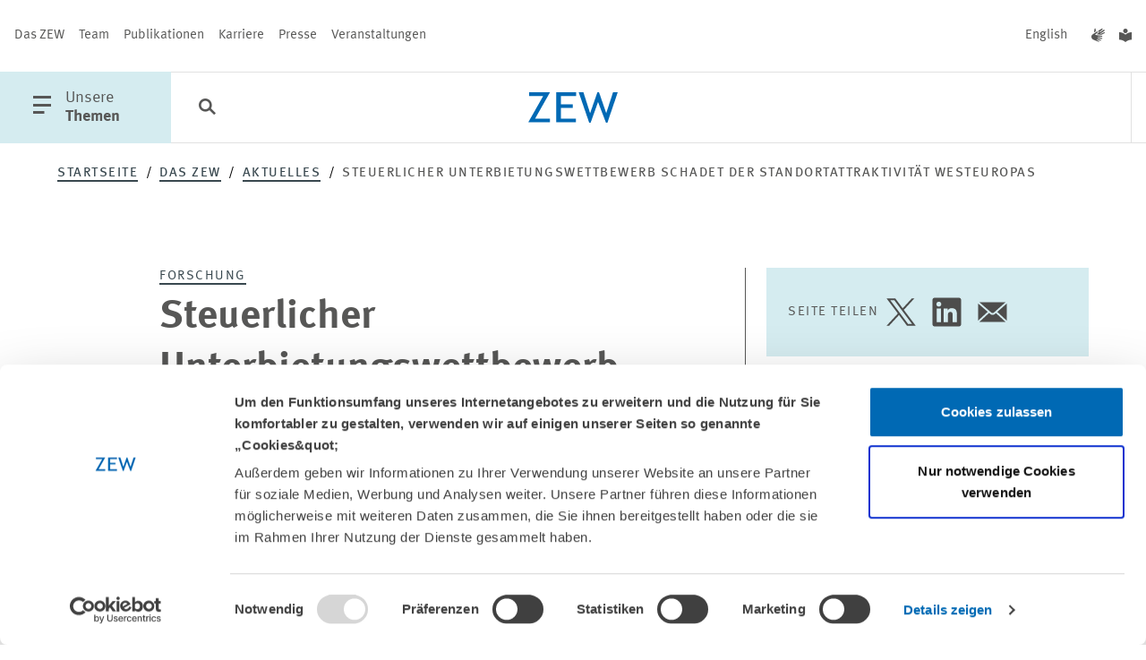

--- FILE ---
content_type: text/html; charset=utf-8
request_url: https://www.zew.de/das-zew/aktuelles/steuerlicher-unterbietungswettbewerb-schadet-der-standortattraktivitaet-westeuropas
body_size: 52361
content:
<!DOCTYPE html>
<html lang="de-DE" class="">
<head>

<meta charset="utf-8">
<!-- 
	familie redlich :digital www.familie-redlich.de

	This website is powered by TYPO3 - inspiring people to share!
	TYPO3 is a free open source Content Management Framework initially created by Kasper Skaarhoj and licensed under GNU/GPL.
	TYPO3 is copyright 1998-2026 of Kasper Skaarhoj. Extensions are copyright of their respective owners.
	Information and contribution at https://typo3.org/
-->



<title>Pressemitteilung:
									Steuerlicher Unterbietungswettbewerb schadet der Standortattraktivität Westeuropas | ZEW</title>
<meta http-equiv="x-ua-compatible" content="ie=edge">
<meta name="generator" content="TYPO3 CMS">
<meta name="robots" content="index, follow">
<meta name="viewport" content="width=device-width, initial-scale=1">
<meta name="description" content="Um die Attraktivität des Steuerstandortes für international agierende Unternehmen zu untersuchen, haben die Wissenschaftler/innen neben der Entwicklung der Unternehmenssteuern, auch das steuerliche Umfeld für hochqualifizierte Arbeitnehmer/innen für&amp;amp;hellip;">
<meta property="og:type" content="website">
<meta property="og:url" content="https://www.zew.de/das-zew/aktuelles/steuerlicher-unterbietungswettbewerb-schadet-der-standortattraktivitaet-westeuropas">
<meta property="og:title" content="Pressemitteilung: Steuerlicher Unterbietungswettbewerb schadet der Standortattraktivität Westeuropas">
<meta property="og:description" content="Um die Attraktivität des Steuerstandortes für international agierende Unternehmen zu untersuchen, haben die Wissenschaftler/innen neben der Entwicklung der Unternehmenssteuern, auch das steuerliche Umfeld für hochqualifizierte Arbeitnehmer/innen für&amp;amp;hellip;">
<meta property="og:image" content="https://www.zew.de/fileadmin/_processed_/0/0/csm_iStock.com_Pra-chid_Steuerwettbewerb_570x480_5da50b1f11.jpg">
<meta property="og:image:height" content="480">
<meta property="og:image:width" content="570">
<meta property="og:site_name" content="zew.de">
<meta name="twitter:card" content="summary_large_image">
<meta name="twitter:title" content="Pressemitteilung: Steuerlicher Unterbietungswettbewerb schadet der Standortattraktivität Westeuropas">
<meta name="twitter:description" content="Um die Attraktivität des Steuerstandortes für international agierende Unternehmen zu untersuchen, haben die Wissenschaftler/innen neben der Entwicklung der Unternehmenssteuern, auch das steuerliche Umfeld für hochqualifizierte Arbeitnehmer/innen für&amp;amp;hellip;">
<meta name="twitter:image" content="https://www.zew.de/fileadmin/_processed_/0/0/csm_iStock.com_Pra-chid_Steuerwettbewerb_570x480_5da50b1f11.jpg">
<meta property="title" content="Pressemitteilung: Steuerlicher Unterbietungswettbewerb schadet der Standortattraktivität Westeuropas">
<meta property="twitter:url" content="https://www.zew.de/das-zew/aktuelles/steuerlicher-unterbietungswettbewerb-schadet-der-standortattraktivitaet-westeuropas">
<meta name="rights" content="Website">
<meta name="revisit-after" content="5">
<meta name="compatible" content="ie=edge">
<meta name="apple-mobile-web-app-capable" content="yes">
<meta name="apple-mobile-web-app-status-bar-style" content="black">
<meta name="apple-mobile-web-app-title" content="App Title">
<meta name="copyright" content="Website">
<meta name="google-site-verification" content="OOI15ycxOSr46zxsqPlsRPgNHGmD854A7lWAfxrvfsw">


<link rel="stylesheet" href="/typo3temp/assets/css/1b2523c2aa449ac561f7c5accfca07dd.css?1768982124" media="all">
<link rel="stylesheet" href="/static/css/main.css?1767884225" media="all">
<link href="/Css/news-basic.css" rel="stylesheet" >






<!-- PAGE-UID:319--><!-- Google Tag Manager --><script>(function(w,d,s,l,i){w[l]=w[l]||[];w[l].push({'gtm.start':new Date().getTime(),event:'gtm.js'});var f=d.getElementsByTagName(s)[0],j=d.createElement(s),dl=l!='dataLayer'?'&l='+l:'';j.async=true;j.src='https://www.googletagmanager.com/gtm.js?id='+i+dl;f.parentNode.insertBefore(j,f);})(window,document,'script','dataLayer','GTM-PDFKMNP');</script><!-- End Google Tag Manager -->            <script id="Cookiebot" data-culture="de" src="https://consent.cookiebot.eu/uc.js" data-cbid="650db987-f7f4-48d1-9f53-b2643236209f" data-blockingmode="auto"></script>
<link rel="canonical" href="https://www.zew.de/das-zew/aktuelles/steuerlicher-unterbietungswettbewerb-schadet-der-standortattraktivitaet-westeuropas"/>

<link rel="alternate" hreflang="de-DE" href="https://www.zew.de/das-zew/aktuelles/steuerlicher-unterbietungswettbewerb-schadet-der-standortattraktivitaet-westeuropas"/>
<link rel="alternate" hreflang="en-US" href="https://www.zew.de/en/zew/news/tax-race-to-the-bottom-harms-location-attractiveness-of-western-europe"/>
<link rel="alternate" hreflang="x-default" href="https://www.zew.de/das-zew/aktuelles/steuerlicher-unterbietungswettbewerb-schadet-der-standortattraktivitaet-westeuropas"/>
</head>
<body class="p-col2 p-zew" id="skip-begin">

		


<!-- Primary Meta Tags -->



<!-- Open Graph / Facebook -->




<!-- Twitter -->





    
    
    



        
                
                
                

                
            
    

<!-- additional tags -->

























	

<header id="header">
	

<div class="c-meta u-d:n u-d:f@md">
	<nav aria-label="Meta Navigation" class="c-meta__group">
		<!-- Patternlab Molecules "{{> molecules-meta-nav }}" -->
		
    <a href="/das-zew/ueber-das-zew" title="Das ZEW" aria-label="Das ZEW" class="c-meta__link">Das ZEW</a>

    <a href="/team" title="Team" aria-label="Team" class="c-meta__link">Team</a>

    <a href="/publikationen" title="Publikationen" aria-label="Publikationen" class="c-meta__link">Publikationen</a>

    <a href="/karriere" title="Karriere" aria-label="Karriere" class="c-meta__link">Karriere</a>

    <a href="/presse" title="Presse" aria-label="Presse" class="c-meta__link">Presse</a>

    <a href="/veranstaltungen" title="Veranstaltungen" aria-label="Veranstaltungen" class="c-meta__link">Veranstaltungen</a>

	</nav>
	<div class="c-meta__group">
		<nav aria-label="Sprache wechseln">
			
    
        
            
    

    
        
                <a href="/en/zew/news/tax-race-to-the-bottom-harms-location-attractiveness-of-western-europe" lang="en" title="English" aria-label="English" class="c-meta__link js-languageswitch">
                    English
                </a>
            
    


		</nav>
		<nav aria-label="Barrierefreie Inhalte">
			<a class="c-meta__link" title="Inhalte in Deutscher Gebärdensprache" href="/gebaerdensprache">
    <span class="u-typo:xl u-icon--icon-gebaerdensprache"></span>
</a>
<a class="c-meta__link" title="Inhalte in Leichter Sprache" href="/leichte-sprache">
    <span class="u-typo:xl u-icon--icon-leichtesprache"></span>
</a>
		</nav>
	</div>
</div>

<div id="c-menu-main" class="c-menu-main">
	<button class="c-menu-main__btn c-menu-main__btn--with-icon c-menu-main__trigger js-offcanvas-trigger" aria-haspopup="true" aria-labelledby="openMainMenuTrigger" aria-controls="c-menu-offcanvas">
		<span class="u-icon--icon-menu"></span>
		<span id="openMainMenuTrigger" class="u-d:n u-d:b@lg">
			<span class="u-accessibility">
                öffne Hauptmenü
            </span>
			Unsere<br>
			<b>Themen</b>
		</span>
	</button>

	
<button class="c-menu-main__btn c-menu-main__searchbtn c-menu-main__searchbtn--desktop js-search-trigger" aria-label="Funktionen der Suche öffnen">
	<span class="u-typo:xl u-icon--icon-search"></span>
</button>
<form accept-charset="utf-8" role="search" aria-label="Suchen Sie im ZEW" method="get" class="c-main-search c-form" id="c-main-search" style="left: 212px; max-width: 0px;" action="/suche?tx__%5Baction%5D=search&amp;tx__%5Bcontroller%5D=Standard&amp;cHash=a9af8298a97758446fe92fbb9620682b">
<div>
</div>

	<div class="c-main-search-top">
		<div class="c-main-search__inputs">
			<div class="c-main-search__searchinput">
				<i class="u-icon--icon-search" aria-hidden="true"></i>
				<input type="text" aria-label="Suche" placeholder="Erkunden Sie das ZEW" name="q" />
				<input type="hidden" name="tx_solr[sort]" value="created desc"/>
				<button type="submit" class="c-main-search__submit">
					Suchen
				</button>
			</div>
		</div>
		<div class="c-main-search__filters">
			<button id="c-main-search-categories-button" class="c-filter-button" aria-expanded="false" aria-haspopup="true" aria-controls="c-main-search-categories">
				Kategorien <i class="u-icon--icon-arrow-search-dropdown" aria-hidden="true"></i>

			</button>
		</div>
	</div>

	<div id="c-main-search-categories" class="c-search-filter" aria-labelledby="c-main-search-categories-button">
		<div class="c-search-filter__inner">

			<div class="c-input c-input--checkbox  c-input--cloud">
				<div class="c-input--cloud__container">
					<label for="Publikationen">

						<input value="type:publications" type="checkbox" id="Publikationen" name="tx_solr[filter][00]">

						<span>
							<span class="u-icon--icon-close"></span>
							<span class="u-icon--icon-checkmark"></span>
							Publikationen
						</span>
					</label>
					<label for="Projekte">

						<input value="type:projects" type="checkbox" id="Projekte" name="tx_solr[filter][01]">

						<span>
							<span class="u-icon--icon-close"></span>
							<span class="u-icon--icon-checkmark"></span>
							Projekte
						</span>
					</label>
					<label for="Team">

						<input value="type:persons" type="checkbox" id="Team" name="tx_solr[filter][02]">

						<span>
							<span class="u-icon--icon-close"></span>
							<span class="u-icon--icon-checkmark"></span>
							Team
						</span>
					</label>
					<label for="Veranstaltungen">

						<input value="type:events" type="checkbox" id="Veranstaltungen" name="tx_solr[filter][03]">

						<span>
							<span class="u-icon--icon-close"></span>
							<span class="u-icon--icon-checkmark"></span>
							Veranstaltungen
						</span>
					</label>
					<label for="Aktuelles">

						<input value="type:news" type="checkbox" id="Aktuelles" name="tx_solr[filter][05]">

						<span>
							<span class="u-icon--icon-close"></span>
							<span class="u-icon--icon-checkmark"></span>
							Aktuelles
						</span>
					</label>
				</div>

			</div>
		</div>
	</div>

	<button class="c-main-search__close">
		<i class="u-icon--icon-close" aria-hidden="true"></i>
		<span class="u-accessibility">
			Schließen
		</span>
	</button>
</form>


	
		
	
	<a href="/" target="_self" class="c-menu-main__logo">
		<div class="c-logo c-menu-main__logo">
			<svg class="u-d:n u-d:b@sm" aria-labelledby="logoTitleHeaderSmall" role="img" xmlns="http://www.w3.org/2000/svg" width="100" height="34" viewBox="0 0 100 34">
				<title id="logoTitleHeaderSmall">Logo ZEW</title>
				<path d="M88.615,205.921h-1.6L78.155,182.8l-8.275,23.125h-1.6l-11.729-34h5.278l7.466,23.422,8.176-23.422h1.777L87.321,195.3l7.591-23.377h5.281Z" transform="translate(-0.193 -171.921)" fill="#0069b4" />
				<path d="M52.675,176.068v9.319H65.931v3.891H52.675v12.091H69.532v4.12H47.6v-33.54H69.813v4.12Z" transform="translate(-16.275 -171.87)" fill="#0069b4" />
				<path d="M36.472,205.49l16.712-29.42H37.443v-4.123h23.35L44.12,201.368h16.6v4.123Z" transform="translate(-36.472 -171.872)" fill="#0069b4" />
			</svg>
			<svg class="u-d:n@sm u-d:b" aria-labelledby="logoTitleHeader" role="img" xmlns="http://www.w3.org/2000/svg" width="59.92" height="20.281" viewBox="0 0 59.92 20.281">
				<path id="logoTitleHeader" d="M36.472,191.956l9.952-17.549H37.05v-2.459h13.9L41.027,189.5h9.888v2.459Z" transform="translate(-36.472 -171.903)" fill="#0069b4" />
				<path d="M50.622,174.405v5.559h7.894v2.321H50.622V189.5H60.66v2.458H47.6V171.948H60.827v2.458Z" transform="translate(-28.796 -171.903)" fill="#0069b4" />
				<path d="M75.645,192.2h-.951l-5.278-13.794L64.488,192.2h-.953L56.55,171.921h3.143l4.446,13.971,4.869-13.971h1.058l4.808,13.944,4.521-13.944H82.54Z" transform="translate(-22.62 -171.921)" fill="#0069b4" />
			</svg>
		</div>
	</a>

	<ul class="c-menu-main__list u-d:f u-d:n@lg">
    <li class="c-menu-main__list-item">
        <button class="c-menu-main__searchbtn c-menu-main__btn" aria-label="Funktionen der Suche öffnen">
            <span class="u-typo:xl u-icon--icon-search"></span>
        </button>
    </li>
</ul>

<nav id="c-menu-main__list" class="u-d:n u-d:f@lg" aria-label="Themen Menu">
    <ul class="c-menu-main__list">
        
    </ul>
</nav>


</div>

<nav id="c-menu-offcanvas" class="c-menu-offcanvas" tabindex="-1" aria-label="Hauptnavigation">
    <div class="c-menu-offcanvas__inner">
        <div class="c-menu-offcanvas__header u-d:f u-d:@md">

            <div class="c-menu-main__btn c-menu-offcanvas__close">
                <button class="js-offcanvas-close c-menu-main__btn--with-icon" aria-label="Menü schliessen" aria-haspopup="true">
                    <span class="u-icon--icon-close"></span>
                </button>

                <div class="c-menu-main__btn__text u-d:n u-d:b@lg">
                    Unsere<br>
                    <b>Themen</b>
                </div>
            </div>

            <div class="c-menu-offcanvas__meta u-d:f u-d:n@md">
                <nav aria-label="languageMenu">
                    
    
        
            
    

    
        
                <a href="/en/zew/news/tax-race-to-the-bottom-harms-location-attractiveness-of-western-europe" lang="en" title="English" aria-label="English" class="c-meta__link js-languageswitch">
                    English
                </a>
            
    


                </nav>
                <nav aria-label="Barrierefreie Inhalte">
                    <a class="c-meta__link" title="Inhalte in Deutscher Gebärdensprache" href="/gebaerdensprache">
    <span class="u-typo:xl u-icon--icon-gebaerdensprache"></span>
</a>
<a class="c-meta__link" title="Inhalte in Leichter Sprache" href="/leichte-sprache">
    <span class="u-typo:xl u-icon--icon-leichtesprache"></span>
</a>
                </nav>
            </div>
        </div>

        <div class="c-menu-offcanvas__content">
            <ul class="c-menu-offcanvas__list">
                

                    <li class="c-menu-offcanvas__list-item">
                        <div class="icon-before">
                            <svg aria-hidden="true" focusable="false" version="1.1" xmlns="http://www.w3.org/2000/svg" xmlns:xlink="http://www.w3.org/1999/xlink" x="0px" y="0px" width="43px" height="15px" viewBox="0 0 43 15" enable-background="new 0 0 43 15" xml:space="preserve">
                            <path fill="#D5ECF0" d="M0.003,6.51l39.445,0.001L34.657,1.4L35.969,0L43,7.5L35.969,15l-1.312-1.4l4.787-5.107H0L0.003,6.51z" />
                        </svg>
                        </div>
                        <a href="#" class="c-menu-offcanvas__list-link js-offcanvas-expand" data-drawer-target="menu-item-0">
                            Altersvorsorge &amp; Green Finance
                        </a>
                        <div class="icon-after">
                            <svg aria-hidden="true" focusable="false" version="1.1" xmlns="http://www.w3.org/2000/svg" xmlns:xlink="http://www.w3.org/1999/xlink" x="0px" y="0px" width="43px" height="15px" viewBox="0 0 43 15" enable-background="new 0 0 43 15" xml:space="preserve">
                                <path fill="#D5ECF0" d="M0.003,6.51l39.445,0.001L34.657,1.4L35.969,0L43,7.5L35.969,15l-1.312-1.4l4.787-5.107H0L0.003,6.51z" />
                            </svg>
                        </div>

                        <div class="line-after"></div>

                        <div id="menu-item-0" class="c-menu-offcanvas__drawer mobile">
                            <div class="c-menu-offcanvas__scroller">
                                <i class="u-icon--icon-scroll" aria-hidden="true"></i>
                            </div>

                            <div class="c-menu-offcanvas__drawer__inner">
                                <div class="c-menu-offcanvas__drawer__headline">
                                    Altersvorsorge und nachhaltige Finanzmärkte
                                </div>
                                <div class="c-menu-offcanvas__drawer__text">
                                    <p>Der Forschungsbereich „Altersvorsorge und nachhaltige Finanzmärkte“ analysiert die Herausforderungen für Altersvorsorgesysteme und Finanzbranche, die durch globale Trends – wie demografischer Wandel, Digitalisierung und Klimawandel – entstehen.</p>
                                </div>
                                <ul class="c-menu-offcanvas__drawer__list">
                                    <li class="c-menu-offcanvas__drawer__listitem u-icon--clap-arrow">
                                        <b>
                                            <a href="/forschung/altersvorsorge-und-nachhaltige-finanzmaerkte" class="c-menu-offcanvas__drawer__link">
                                                
                                                        Alle Inhalte zum Forschungsbereich
                                                    
                                            </a>
                                        </b>
                                    </li>
                                    <li class="c-menu-offcanvas__drawer__listitem u-icon--clap-arrow">
                                        <a href="/forschung/altersvorsorge-und-nachhaltige-finanzmaerkte/team-kontakt" class="c-menu-offcanvas__drawer__link">
                                            Das Team
                                        </a>
                                    </li>
                                </ul>
                                <div class="separator"></div>

                                <div class="c-menu-offcanvas__drawer__headline">
                                    Schwerpunkte
                                </div>
                                <ul class="c-menu-offcanvas__drawer__list">
                                    
                                        <li class="c-menu-offcanvas__drawer__listitem u-icon--clap-arrow">
                                            <a href="/forschung/altersvorsorge-und-nachhaltige-finanzmaerkte/forschungsschwerpunkte/banken-und-finanzintermediation" class="c-menu-offcanvas__drawer__link">
                                                Banken und Finanzintermediation
                                            </a>
                                        </li>
                                    
                                        <li class="c-menu-offcanvas__drawer__listitem u-icon--clap-arrow">
                                            <a href="/forschung/altersvorsorge-und-nachhaltige-finanzmaerkte/forschungsschwerpunkte/finanzen-privater-haushalte" class="c-menu-offcanvas__drawer__link">
                                                Finanzen privater Haushalte
                                            </a>
                                        </li>
                                    
                                </ul>
                                <div class="separator"></div>

                                
                                    
                                        <div class="c-menu-offcanvas__drawer__headline">
                                            Projekte
                                        </div>
                                        <ul class="c-menu-offcanvas__drawer__list has-all-link">
                                            
                                                <li class="c-menu-offcanvas__drawer__listitem u-icon--clap-arrow">
                                                    <a class="c-menu-offcanvas__drawer__link" href="/forschung/projekte/sparen-fuer-den-ruhestand-in-einem-vollstaendig-kapitalgedeckten-system-evidenz-aus-chile">
                                                        Sparen für den Ruhestand in einem vollständig kapitalgedeckten System – Evidenz aus Chile
                                                    </a>
                                                </li>
                                            
                                                <li class="c-menu-offcanvas__drawer__listitem u-icon--clap-arrow">
                                                    <a class="c-menu-offcanvas__drawer__link" href="/forschung/projekte/finanzkompetenz-monitor">
                                                        Finanzkompetenz-Monitor
                                                    </a>
                                                </li>
                                            
                                                <li class="c-menu-offcanvas__drawer__listitem u-icon--clap-arrow">
                                                    <a class="c-menu-offcanvas__drawer__link" href="/forschung/projekte/altersvorsorgeplanung-mit-der-digitalen-rentenuebersicht-empirische-evaluierung">
                                                        Altersvorsorgeplanung mit der digitalen Rentenübersicht – empirische Evaluierung
                                                    </a>
                                                </li>
                                            
                                            <li class="c-menu-offcanvas__drawer__listitem c-menu-offcanvas__drawer__listitem--all u-icon--clap-arrow">
                                                <b>
                                                    <a href="/forschung/altersvorsorge-und-nachhaltige-finanzmaerkte/projekte" class="c-menu-offcanvas__drawer__link">
                                                        Alle Projekte
                                                    </a>
                                                </b>
                                            </li>
                                        </ul>
                                        <div class="separator"></div>
                                    

                                    
                                    
                                
                                    

                                    
                                        <div class="c-menu-offcanvas__drawer__headline">
                                            Publikationen
                                        </div>
                                        <ul class="c-menu-offcanvas__drawer__list has-all-link">

                                            
                                                
                                                <li class="c-menu-offcanvas__drawer__listitem u-icon--clap-arrow">
                                                    <a class="c-menu-offcanvas__drawer__link" href="/publikationen/taxonomy-talks-credit-walks-the-eus-climate-disclosure-framework-and-bank-lending">
                                                        Taxonomy Talks, Credit Walks: The EU’s Climate Disclosure Framework and Bank Lending
                                                    </a>
                                                </li>
                                            
                                                
                                                <li class="c-menu-offcanvas__drawer__listitem u-icon--clap-arrow">
                                                    <a class="c-menu-offcanvas__drawer__link" href="/publikationen/do-retail-investors-care-about-esg-ratings">
                                                        Do Retail Investors Care About ESG Ratings?
                                                    </a>
                                                </li>
                                            
                                                
                                                <li class="c-menu-offcanvas__drawer__listitem u-icon--clap-arrow">
                                                    <a class="c-menu-offcanvas__drawer__link" href="/publikationen/fee-ling-stuck-provider-choice-in-a-mandatory-defined-contribution-pension-system">
                                                        Fee-ling Stuck? Provider Choice in a Mandatory Defined Contribution Pension System
                                                    </a>
                                                </li>
                                            

                                            <li class="c-menu-offcanvas__drawer__listitem c-menu-offcanvas__drawer__listitem--all u-icon--clap-arrow">
                                                <b>
                                                    <a href="/forschung/altersvorsorge-und-nachhaltige-finanzmaerkte/publikationen" class="c-menu-offcanvas__drawer__link">
                                                        Alle Publikationen
                                                    </a>
                                                </b>
                                            </li>
                                        </ul>
                                        <div class="separator"></div>
                                    
                                    
                                
                            </div>
                        </div>
                    </li>
                

                    <li class="c-menu-offcanvas__list-item">
                        <div class="icon-before">
                            <svg aria-hidden="true" focusable="false" version="1.1" xmlns="http://www.w3.org/2000/svg" xmlns:xlink="http://www.w3.org/1999/xlink" x="0px" y="0px" width="43px" height="15px" viewBox="0 0 43 15" enable-background="new 0 0 43 15" xml:space="preserve">
                            <path fill="#D5ECF0" d="M0.003,6.51l39.445,0.001L34.657,1.4L35.969,0L43,7.5L35.969,15l-1.312-1.4l4.787-5.107H0L0.003,6.51z" />
                        </svg>
                        </div>
                        <a href="#" class="c-menu-offcanvas__list-link js-offcanvas-expand" data-drawer-target="menu-item-1">
                            Arbeit &amp; Sozialversicherungen
                        </a>
                        <div class="icon-after">
                            <svg aria-hidden="true" focusable="false" version="1.1" xmlns="http://www.w3.org/2000/svg" xmlns:xlink="http://www.w3.org/1999/xlink" x="0px" y="0px" width="43px" height="15px" viewBox="0 0 43 15" enable-background="new 0 0 43 15" xml:space="preserve">
                                <path fill="#D5ECF0" d="M0.003,6.51l39.445,0.001L34.657,1.4L35.969,0L43,7.5L35.969,15l-1.312-1.4l4.787-5.107H0L0.003,6.51z" />
                            </svg>
                        </div>

                        <div class="line-after"></div>

                        <div id="menu-item-1" class="c-menu-offcanvas__drawer mobile">
                            <div class="c-menu-offcanvas__scroller">
                                <i class="u-icon--icon-scroll" aria-hidden="true"></i>
                            </div>

                            <div class="c-menu-offcanvas__drawer__inner">
                                <div class="c-menu-offcanvas__drawer__headline">
                                    Arbeitsmärkte und Sozialversicherungen
                                </div>
                                <div class="c-menu-offcanvas__drawer__text">
                                    <p>Der Forschungsbereich „Arbeitsmärkte und Sozialversicherungen“ untersucht die Folgen von Bildung sowie gesundheitsbezogener Sozialversicherungen für Beschäftigung, Löhne und Chancengleichheit.</p>
                                </div>
                                <ul class="c-menu-offcanvas__drawer__list">
                                    <li class="c-menu-offcanvas__drawer__listitem u-icon--clap-arrow">
                                        <b>
                                            <a href="/forschung/arbeitsmaerkte-und-sozialversicherungen" class="c-menu-offcanvas__drawer__link">
                                                
                                                        Alle Inhalte zum Forschungsbereich
                                                    
                                            </a>
                                        </b>
                                    </li>
                                    <li class="c-menu-offcanvas__drawer__listitem u-icon--clap-arrow">
                                        <a href="/forschung/arbeitsmaerkte-und-sozialversicherungen/team-kontakt" class="c-menu-offcanvas__drawer__link">
                                            Das Team
                                        </a>
                                    </li>
                                </ul>
                                <div class="separator"></div>

                                <div class="c-menu-offcanvas__drawer__headline">
                                    Schwerpunkte
                                </div>
                                <ul class="c-menu-offcanvas__drawer__list">
                                    
                                        <li class="c-menu-offcanvas__drawer__listitem u-icon--clap-arrow">
                                            <a href="/forschung/arbeitsmaerkte-und-sozialversicherungen/forschungsschwerpunkte/bildung-migration-und-soziale-mobilitaet" class="c-menu-offcanvas__drawer__link">
                                                Bildung, Migration und soziale Mobilität
                                            </a>
                                        </li>
                                    
                                        <li class="c-menu-offcanvas__drawer__listitem u-icon--clap-arrow">
                                            <a href="/forschung/arbeitsmaerkte-und-sozialversicherungen/forschungsschwerpunkte/struktureller-wandel-und-sozialversicherungen" class="c-menu-offcanvas__drawer__link">
                                                Struktureller Wandel und Sozialversicherungen
                                            </a>
                                        </li>
                                    
                                        <li class="c-menu-offcanvas__drawer__listitem u-icon--clap-arrow">
                                            <a href="/forschung/arbeitsmaerkte-und-sozialversicherungen/forschungsschwerpunkte/gesundheit-im-arbeitsleben" class="c-menu-offcanvas__drawer__link">
                                                Gesundheit im Arbeitsleben
                                            </a>
                                        </li>
                                    
                                </ul>
                                <div class="separator"></div>

                                
                                    
                                        <div class="c-menu-offcanvas__drawer__headline">
                                            Projekte
                                        </div>
                                        <ul class="c-menu-offcanvas__drawer__list has-all-link">
                                            
                                                <li class="c-menu-offcanvas__drawer__listitem u-icon--clap-arrow">
                                                    <a class="c-menu-offcanvas__drawer__link" href="/forschung/projekte/nachfolgestudie-zu-mannheim-im-wettbewerb-um-talente">
                                                        Nachfolgestudie zu „Mannheim im Wettbewerb um Talente“
                                                    </a>
                                                </li>
                                            
                                                <li class="c-menu-offcanvas__drawer__listitem u-icon--clap-arrow">
                                                    <a class="c-menu-offcanvas__drawer__link" href="/forschung/projekte/stark-mit-dibi-staerkung-von-maedchen-mit-migrationshintergrund-durch-digitale-bildung">
                                                        STARK-MIT-DIBI: Stärkung von Mädchen mit Migrationshintergrund durch digitale Bildung
                                                    </a>
                                                </li>
                                            
                                                <li class="c-menu-offcanvas__drawer__listitem u-icon--clap-arrow">
                                                    <a class="c-menu-offcanvas__drawer__link" href="/forschung/projekte/die-kurz-und-langfristigen-effekte-von-hausarztzentrierten-versicherungsmodellen-auf-die-inanspruchnahme-von-gesundheitsleistungen">
                                                        Die kurz- und langfristigen Effekte von hausarztzentrierten Versicherungsmodellen auf die Inanspruchnahme von Gesundheitsleistungen
                                                    </a>
                                                </li>
                                            
                                            <li class="c-menu-offcanvas__drawer__listitem c-menu-offcanvas__drawer__listitem--all u-icon--clap-arrow">
                                                <b>
                                                    <a href="/forschung/arbeitsmaerkte-und-sozialversicherungen/projekte" class="c-menu-offcanvas__drawer__link">
                                                        Alle Projekte
                                                    </a>
                                                </b>
                                            </li>
                                        </ul>
                                        <div class="separator"></div>
                                    

                                    
                                    
                                
                                    

                                    
                                        <div class="c-menu-offcanvas__drawer__headline">
                                            Publikationen
                                        </div>
                                        <ul class="c-menu-offcanvas__drawer__list has-all-link">

                                            
                                                
                                                <li class="c-menu-offcanvas__drawer__listitem u-icon--clap-arrow">
                                                    <a class="c-menu-offcanvas__drawer__link" href="/publikationen/minimum-wages-and-provision-of-training">
                                                        Minimum Wages and Provision of Training
                                                    </a>
                                                </li>
                                            
                                                
                                                <li class="c-menu-offcanvas__drawer__listitem u-icon--clap-arrow">
                                                    <a class="c-menu-offcanvas__drawer__link" href="/publikationen/creative-financing-and-public-moral-hazard-evidence-from-medicaid-and-the-nursing-home-industry">
                                                        Creative Financing and Public Moral Hazard: Evidence from Medicaid and the Nursing Home Industry
                                                    </a>
                                                </li>
                                            
                                                
                                                <li class="c-menu-offcanvas__drawer__listitem u-icon--clap-arrow">
                                                    <a class="c-menu-offcanvas__drawer__link" href="/publikationen/deutschland-als-zwischenstation-rueckkehr-und-weiterwanderungsabsichten-von-eingewanderten-im-lichte-neuer-daten-des-international-mobility-panel-of-migrants-in-germany-impa">
                                                        Deutschland als Zwischenstation? Rückkehr- und Weiterwanderungsabsichten von Eingewanderten im Lichte neuer Daten des International Mobility Panel of Migrants in Germany (IMPa)
                                                    </a>
                                                </li>
                                            

                                            <li class="c-menu-offcanvas__drawer__listitem c-menu-offcanvas__drawer__listitem--all u-icon--clap-arrow">
                                                <b>
                                                    <a href="/forschung/arbeitsmaerkte-und-sozialversicherungen/publikationen" class="c-menu-offcanvas__drawer__link">
                                                        Alle Publikationen
                                                    </a>
                                                </b>
                                            </li>
                                        </ul>
                                        <div class="separator"></div>
                                    
                                    
                                
                            </div>
                        </div>
                    </li>
                

                    <li class="c-menu-offcanvas__list-item">
                        <div class="icon-before">
                            <svg aria-hidden="true" focusable="false" version="1.1" xmlns="http://www.w3.org/2000/svg" xmlns:xlink="http://www.w3.org/1999/xlink" x="0px" y="0px" width="43px" height="15px" viewBox="0 0 43 15" enable-background="new 0 0 43 15" xml:space="preserve">
                            <path fill="#D5ECF0" d="M0.003,6.51l39.445,0.001L34.657,1.4L35.969,0L43,7.5L35.969,15l-1.312-1.4l4.787-5.107H0L0.003,6.51z" />
                        </svg>
                        </div>
                        <a href="#" class="c-menu-offcanvas__list-link js-offcanvas-expand" data-drawer-target="menu-item-2">
                            Digitalisierung
                        </a>
                        <div class="icon-after">
                            <svg aria-hidden="true" focusable="false" version="1.1" xmlns="http://www.w3.org/2000/svg" xmlns:xlink="http://www.w3.org/1999/xlink" x="0px" y="0px" width="43px" height="15px" viewBox="0 0 43 15" enable-background="new 0 0 43 15" xml:space="preserve">
                                <path fill="#D5ECF0" d="M0.003,6.51l39.445,0.001L34.657,1.4L35.969,0L43,7.5L35.969,15l-1.312-1.4l4.787-5.107H0L0.003,6.51z" />
                            </svg>
                        </div>

                        <div class="line-after"></div>

                        <div id="menu-item-2" class="c-menu-offcanvas__drawer mobile">
                            <div class="c-menu-offcanvas__scroller">
                                <i class="u-icon--icon-scroll" aria-hidden="true"></i>
                            </div>

                            <div class="c-menu-offcanvas__drawer__inner">
                                <div class="c-menu-offcanvas__drawer__headline">
                                    Digitale Ökonomie
                                </div>
                                <div class="c-menu-offcanvas__drawer__text">
                                    <p>Der Forschungsbereich „Digitale Ökonomie“ steht für Expertise in der Messung der Digitalisierung und in der Analyse ihrer ökonomischen Auswirkungen.</p>
                                </div>
                                <ul class="c-menu-offcanvas__drawer__list">
                                    <li class="c-menu-offcanvas__drawer__listitem u-icon--clap-arrow">
                                        <b>
                                            <a href="/forschung/digitale-oekonomie" class="c-menu-offcanvas__drawer__link">
                                                
                                                        Alle Inhalte zum Forschungsbereich
                                                    
                                            </a>
                                        </b>
                                    </li>
                                    <li class="c-menu-offcanvas__drawer__listitem u-icon--clap-arrow">
                                        <a href="/forschung/digitale-oekonomie/team-kontakt" class="c-menu-offcanvas__drawer__link">
                                            Das Team
                                        </a>
                                    </li>
                                </ul>
                                <div class="separator"></div>

                                <div class="c-menu-offcanvas__drawer__headline">
                                    Schwerpunkte
                                </div>
                                <ul class="c-menu-offcanvas__drawer__list">
                                    
                                        <li class="c-menu-offcanvas__drawer__listitem u-icon--clap-arrow">
                                            <a href="/forschung/digitale-oekonomie/forschungsschwerpunkte/diffusion-digitaler-technologien" class="c-menu-offcanvas__drawer__link">
                                                Diffusion digitaler Technologien
                                            </a>
                                        </li>
                                    
                                        <li class="c-menu-offcanvas__drawer__listitem u-icon--clap-arrow">
                                            <a href="/forschung/digitale-oekonomie/forschungsschwerpunkte/digitalisierung-und-unternehmensstrategien" class="c-menu-offcanvas__drawer__link">
                                                Digitalisierung und Unternehmensstrategien
                                            </a>
                                        </li>
                                    
                                        <li class="c-menu-offcanvas__drawer__listitem u-icon--clap-arrow">
                                            <a href="/forschung/digitale-oekonomie/forschungsschwerpunkte/digitale-plattformen" class="c-menu-offcanvas__drawer__link">
                                                Digitale Plattformen
                                            </a>
                                        </li>
                                    
                                        <li class="c-menu-offcanvas__drawer__listitem u-icon--clap-arrow">
                                            <a href="/forschung/digitale-oekonomie/forschungsschwerpunkte/nachwuchsforschungsgruppe-design-digitaler-maerkte" class="c-menu-offcanvas__drawer__link">
                                                Nachwuchsforschungsgruppe Design digitaler Märkte
                                            </a>
                                        </li>
                                    
                                </ul>
                                <div class="separator"></div>

                                
                                    
                                        <div class="c-menu-offcanvas__drawer__headline">
                                            Projekte
                                        </div>
                                        <ul class="c-menu-offcanvas__drawer__list has-all-link">
                                            
                                                <li class="c-menu-offcanvas__drawer__listitem u-icon--clap-arrow">
                                                    <a class="c-menu-offcanvas__drawer__link" href="/forschung/projekte/berechnung-des-digitalhaushalts-2025-in-deutschland">
                                                        Berechnung des Digitalhaushalts 2025 in Deutschland
                                                    </a>
                                                </li>
                                            
                                                <li class="c-menu-offcanvas__drawer__listitem u-icon--clap-arrow">
                                                    <a class="c-menu-offcanvas__drawer__link" href="/forschung/projekte/produktivitaetsfoerdernde-faktoren-und-politiken-in-deutschland">
                                                        Produktivitätsfördernde Faktoren und Politiken in Deutschland
                                                    </a>
                                                </li>
                                            
                                                <li class="c-menu-offcanvas__drawer__listitem u-icon--clap-arrow">
                                                    <a class="c-menu-offcanvas__drawer__link" href="/forschung/projekte/wissenschaftliche-kurz-expertisen-zu-grundsatzfragen-des-sozialstaats-der-arbeitswelt-und-der-sozialen-marktwirtschaft-2025-2028">
                                                        Wissenschaftliche (Kurz)-Expertisen zu Grundsatzfragen des Sozialstaats, der Arbeitswelt und der sozialen Marktwirtschaft (2025-2028)
                                                    </a>
                                                </li>
                                            
                                            <li class="c-menu-offcanvas__drawer__listitem c-menu-offcanvas__drawer__listitem--all u-icon--clap-arrow">
                                                <b>
                                                    <a href="/forschung/digitale-oekonomie/projekte" class="c-menu-offcanvas__drawer__link">
                                                        Alle Projekte
                                                    </a>
                                                </b>
                                            </li>
                                        </ul>
                                        <div class="separator"></div>
                                    

                                    
                                    
                                
                                    

                                    
                                        <div class="c-menu-offcanvas__drawer__headline">
                                            Publikationen
                                        </div>
                                        <ul class="c-menu-offcanvas__drawer__list has-all-link">

                                            
                                                
                                                <li class="c-menu-offcanvas__drawer__listitem u-icon--clap-arrow">
                                                    <a class="c-menu-offcanvas__drawer__link" href="/publikationen/kompakt-clickbait-und-hate-speech-in-online-medien">
                                                        
                                                            #ZEWPodcast -
                                                        (Kompakt) Clickbait und Hate Speech in Online-Medien
                                                    </a>
                                                </li>
                                            
                                                
                                                <li class="c-menu-offcanvas__drawer__listitem u-icon--clap-arrow">
                                                    <a class="c-menu-offcanvas__drawer__link" href="/publikationen/using-ai-persuasion-to-reduce-political-polarization">
                                                        Using AI Persuasion to Reduce Political Polarization
                                                    </a>
                                                </li>
                                            
                                                
                                                <li class="c-menu-offcanvas__drawer__listitem u-icon--clap-arrow">
                                                    <a class="c-menu-offcanvas__drawer__link" href="/publikationen/pro-productivity-policies-in-germany-same-tools-different-paths">
                                                        Pro-Productivity Policies in Germany: Same Tools, Different Paths
                                                    </a>
                                                </li>
                                            

                                            <li class="c-menu-offcanvas__drawer__listitem c-menu-offcanvas__drawer__listitem--all u-icon--clap-arrow">
                                                <b>
                                                    <a href="/forschung/digitale-oekonomie/publikationen" class="c-menu-offcanvas__drawer__link">
                                                        Alle Publikationen
                                                    </a>
                                                </b>
                                            </li>
                                        </ul>
                                        <div class="separator"></div>
                                    
                                    
                                
                            </div>
                        </div>
                    </li>
                

                    <li class="c-menu-offcanvas__list-item">
                        <div class="icon-before">
                            <svg aria-hidden="true" focusable="false" version="1.1" xmlns="http://www.w3.org/2000/svg" xmlns:xlink="http://www.w3.org/1999/xlink" x="0px" y="0px" width="43px" height="15px" viewBox="0 0 43 15" enable-background="new 0 0 43 15" xml:space="preserve">
                            <path fill="#D5ECF0" d="M0.003,6.51l39.445,0.001L34.657,1.4L35.969,0L43,7.5L35.969,15l-1.312-1.4l4.787-5.107H0L0.003,6.51z" />
                        </svg>
                        </div>
                        <a href="#" class="c-menu-offcanvas__list-link js-offcanvas-expand" data-drawer-target="menu-item-3">
                            Gesundheit
                        </a>
                        <div class="icon-after">
                            <svg aria-hidden="true" focusable="false" version="1.1" xmlns="http://www.w3.org/2000/svg" xmlns:xlink="http://www.w3.org/1999/xlink" x="0px" y="0px" width="43px" height="15px" viewBox="0 0 43 15" enable-background="new 0 0 43 15" xml:space="preserve">
                                <path fill="#D5ECF0" d="M0.003,6.51l39.445,0.001L34.657,1.4L35.969,0L43,7.5L35.969,15l-1.312-1.4l4.787-5.107H0L0.003,6.51z" />
                            </svg>
                        </div>

                        <div class="line-after"></div>

                        <div id="menu-item-3" class="c-menu-offcanvas__drawer mobile">
                            <div class="c-menu-offcanvas__scroller">
                                <i class="u-icon--icon-scroll" aria-hidden="true"></i>
                            </div>

                            <div class="c-menu-offcanvas__drawer__inner">
                                <div class="c-menu-offcanvas__drawer__headline">
                                    Gesundheitsmärkte und Gesundheitspolitik
                                </div>
                                <div class="c-menu-offcanvas__drawer__text">
                                    <p>Die Forschungsgruppe „Gesundheitsmärkte und Gesundheitspolitik“ widmet sich der Analyse von Gesundheitsmärkten und der Evaluation von gesundheitspolitischen Maßnahmen.</p>
                                </div>
                                <ul class="c-menu-offcanvas__drawer__list">
                                    <li class="c-menu-offcanvas__drawer__listitem u-icon--clap-arrow">
                                        <b>
                                            <a href="/forschung/gesundheitsmaerkte-und-gesundheitspolitik" class="c-menu-offcanvas__drawer__link">
                                                
                                                        Alle Inhalte zur Forschungsgruppe
                                                    
                                            </a>
                                        </b>
                                    </li>
                                    <li class="c-menu-offcanvas__drawer__listitem u-icon--clap-arrow">
                                        <a href="/forschung/gesundheitsmaerkte-und-gesundheitspolitik/team-kontakt" class="c-menu-offcanvas__drawer__link">
                                            Das Team
                                        </a>
                                    </li>
                                </ul>
                                <div class="separator"></div>

                                <div class="c-menu-offcanvas__drawer__headline">
                                    Schwerpunkte
                                </div>
                                <ul class="c-menu-offcanvas__drawer__list">
                                    
                                        <li class="c-menu-offcanvas__drawer__listitem u-icon--clap-arrow">
                                            <a href="/forschung/gesundheitsmaerkte-und-gesundheitspolitik/forschungsschwerpunkte/digital-health" class="c-menu-offcanvas__drawer__link">
                                                Digital Health
                                            </a>
                                        </li>
                                    
                                        <li class="c-menu-offcanvas__drawer__listitem u-icon--clap-arrow">
                                            <a href="/forschung/gesundheitsmaerkte-und-gesundheitspolitik/forschungsschwerpunkte/marktstrukturen-im-gesundheitswesen" class="c-menu-offcanvas__drawer__link">
                                                Marktstrukturen im Gesundheitswesen
                                            </a>
                                        </li>
                                    
                                        <li class="c-menu-offcanvas__drawer__listitem u-icon--clap-arrow">
                                            <a href="/forschung/gesundheitsmaerkte-und-gesundheitspolitik/forschungsschwerpunkte/verguetung-von-gesundheitsleistungen" class="c-menu-offcanvas__drawer__link">
                                                Vergütung von Gesundheitsleistungen
                                            </a>
                                        </li>
                                    
                                </ul>
                                <div class="separator"></div>

                                
                                    
                                        <div class="c-menu-offcanvas__drawer__headline">
                                            Projekte
                                        </div>
                                        <ul class="c-menu-offcanvas__drawer__list has-all-link">
                                            
                                                <li class="c-menu-offcanvas__drawer__listitem u-icon--clap-arrow">
                                                    <a class="c-menu-offcanvas__drawer__link" href="/forschung/projekte/finanzierung-von-einmaltherapien">
                                                        Finanzierung von Einmaltherapien
                                                    </a>
                                                </li>
                                            
                                                <li class="c-menu-offcanvas__drawer__listitem u-icon--clap-arrow">
                                                    <a class="c-menu-offcanvas__drawer__link" href="/forschung/projekte/behandlungsgespraeche-in-der-arztpraxis-ein-europaeischer-vergleich">
                                                        Behandlungsgespräche in der Arztpraxis – Ein Europäischer Vergleich
                                                    </a>
                                                </li>
                                            
                                                <li class="c-menu-offcanvas__drawer__listitem u-icon--clap-arrow">
                                                    <a class="c-menu-offcanvas__drawer__link" href="/forschung/projekte/chancen-und-herausforderungen-der-digitalisierung-in-baden-wuerttemberg-2021">
                                                        Chancen und Herausforderungen der Digitalisierung in Baden-Württemberg 2021
                                                    </a>
                                                </li>
                                            
                                            <li class="c-menu-offcanvas__drawer__listitem c-menu-offcanvas__drawer__listitem--all u-icon--clap-arrow">
                                                <b>
                                                    <a href="/forschung/gesundheitsmaerkte-und-gesundheitspolitik/projekte" class="c-menu-offcanvas__drawer__link">
                                                        Alle Projekte
                                                    </a>
                                                </b>
                                            </li>
                                        </ul>
                                        <div class="separator"></div>
                                    

                                    
                                    
                                
                                    

                                    
                                        <div class="c-menu-offcanvas__drawer__headline">
                                            Publikationen
                                        </div>
                                        <ul class="c-menu-offcanvas__drawer__list has-all-link">

                                            
                                                
                                                <li class="c-menu-offcanvas__drawer__listitem u-icon--clap-arrow">
                                                    <a class="c-menu-offcanvas__drawer__link" href="/publikationen/mit-intensiverer-datennutzung-zu-besserer-gesundheitsversorgung">
                                                        Mit intensiverer Datennutzung zu besserer Gesundheitsversorgung
                                                    </a>
                                                </li>
                                            
                                                
                                                <li class="c-menu-offcanvas__drawer__listitem u-icon--clap-arrow">
                                                    <a class="c-menu-offcanvas__drawer__link" href="/publikationen/earnings-of-university-dropouts-across-europe-1">
                                                        Earnings of university dropouts across Europe
                                                    </a>
                                                </li>
                                            
                                                
                                                <li class="c-menu-offcanvas__drawer__listitem u-icon--clap-arrow">
                                                    <a class="c-menu-offcanvas__drawer__link" href="/publikationen/digitalisierung-im-gesundheitswesen-ein-langer-weg">
                                                        Digitalisierung im Gesundheitswesen – ein langer Weg
                                                    </a>
                                                </li>
                                            

                                            <li class="c-menu-offcanvas__drawer__listitem c-menu-offcanvas__drawer__listitem--all u-icon--clap-arrow">
                                                <b>
                                                    <a href="/forschung/gesundheitsmaerkte-und-gesundheitspolitik/publikationen" class="c-menu-offcanvas__drawer__link">
                                                        Alle Publikationen
                                                    </a>
                                                </b>
                                            </li>
                                        </ul>
                                        <div class="separator"></div>
                                    
                                    
                                
                            </div>
                        </div>
                    </li>
                

                    <li class="c-menu-offcanvas__list-item">
                        <div class="icon-before">
                            <svg aria-hidden="true" focusable="false" version="1.1" xmlns="http://www.w3.org/2000/svg" xmlns:xlink="http://www.w3.org/1999/xlink" x="0px" y="0px" width="43px" height="15px" viewBox="0 0 43 15" enable-background="new 0 0 43 15" xml:space="preserve">
                            <path fill="#D5ECF0" d="M0.003,6.51l39.445,0.001L34.657,1.4L35.969,0L43,7.5L35.969,15l-1.312-1.4l4.787-5.107H0L0.003,6.51z" />
                        </svg>
                        </div>
                        <a href="#" class="c-menu-offcanvas__list-link js-offcanvas-expand" data-drawer-target="menu-item-4">
                            Innovation &amp; Unternehmen
                        </a>
                        <div class="icon-after">
                            <svg aria-hidden="true" focusable="false" version="1.1" xmlns="http://www.w3.org/2000/svg" xmlns:xlink="http://www.w3.org/1999/xlink" x="0px" y="0px" width="43px" height="15px" viewBox="0 0 43 15" enable-background="new 0 0 43 15" xml:space="preserve">
                                <path fill="#D5ECF0" d="M0.003,6.51l39.445,0.001L34.657,1.4L35.969,0L43,7.5L35.969,15l-1.312-1.4l4.787-5.107H0L0.003,6.51z" />
                            </svg>
                        </div>

                        <div class="line-after"></div>

                        <div id="menu-item-4" class="c-menu-offcanvas__drawer mobile">
                            <div class="c-menu-offcanvas__scroller">
                                <i class="u-icon--icon-scroll" aria-hidden="true"></i>
                            </div>

                            <div class="c-menu-offcanvas__drawer__inner">
                                <div class="c-menu-offcanvas__drawer__headline">
                                    Innovationsökonomik und Unternehmensdynamik
                                </div>
                                <div class="c-menu-offcanvas__drawer__text">
                                    <p>Der Forschungsbereich „Innovationsökonomik und Unternehmensdynamik“ untersucht Entscheidungen von Unternehmen unter dynamischen Marktbedingungen.</p>
                                </div>
                                <ul class="c-menu-offcanvas__drawer__list">
                                    <li class="c-menu-offcanvas__drawer__listitem u-icon--clap-arrow">
                                        <b>
                                            <a href="/forschung/innovationsoekonomik-und-unternehmensdynamik" class="c-menu-offcanvas__drawer__link">
                                                
                                                        Alle Inhalte zum Forschungsbereich
                                                    
                                            </a>
                                        </b>
                                    </li>
                                    <li class="c-menu-offcanvas__drawer__listitem u-icon--clap-arrow">
                                        <a href="/forschung/innovationsoekonomik-und-unternehmensdynamik/team-kontakt" class="c-menu-offcanvas__drawer__link">
                                            Das Team
                                        </a>
                                    </li>
                                </ul>
                                <div class="separator"></div>

                                <div class="c-menu-offcanvas__drawer__headline">
                                    Schwerpunkte
                                </div>
                                <ul class="c-menu-offcanvas__drawer__list">
                                    
                                        <li class="c-menu-offcanvas__drawer__listitem u-icon--clap-arrow">
                                            <a href="/forschung/innovationsoekonomik-und-unternehmensdynamik/forschungsschwerpunkte/austauschprozesse-wirtschaft-wissenschaft" class="c-menu-offcanvas__drawer__link">
                                                Austauschprozesse Wirtschaft-Wissenschaft
                                            </a>
                                        </li>
                                    
                                        <li class="c-menu-offcanvas__drawer__listitem u-icon--clap-arrow">
                                            <a href="/forschung/innovationsoekonomik-und-unternehmensdynamik/forschungsschwerpunkte/innovationsprozesse-in-unternehmen" class="c-menu-offcanvas__drawer__link">
                                                Innovationsprozesse in Unternehmen
                                            </a>
                                        </li>
                                    
                                        <li class="c-menu-offcanvas__drawer__listitem u-icon--clap-arrow">
                                            <a href="/forschung/innovationsoekonomik-und-unternehmensdynamik/forschungsschwerpunkte/intellektuelles-eigentum-und-immaterielle-investitionen" class="c-menu-offcanvas__drawer__link">
                                                Intellektuelles Eigentum und immaterielle Investitionen
                                            </a>
                                        </li>
                                    
                                        <li class="c-menu-offcanvas__drawer__listitem u-icon--clap-arrow">
                                            <a href="/forschung/innovationsoekonomik-und-unternehmensdynamik/forschungsschwerpunkte/nachwuchsforschungsgruppe-co-creation" class="c-menu-offcanvas__drawer__link">
                                                Nachwuchsforschungsgruppe Co-Creation
                                            </a>
                                        </li>
                                    
                                        <li class="c-menu-offcanvas__drawer__listitem u-icon--clap-arrow">
                                            <a href="/forschung/innovationsoekonomik-und-unternehmensdynamik/forschungsschwerpunkte/nachwuchsforschungsgruppe-wettbewerb-und-innovation" class="c-menu-offcanvas__drawer__link">
                                                Nachwuchsforschungsgruppe Wettbewerb und Innovation
                                            </a>
                                        </li>
                                    
                                        <li class="c-menu-offcanvas__drawer__listitem u-icon--clap-arrow">
                                            <a href="/forschung/innovationsoekonomik-und-unternehmensdynamik/forschungsschwerpunkte/unternehmensgruendungen-und-wachstum-junger-unternehmen" class="c-menu-offcanvas__drawer__link">
                                                Unternehmensgründungen und Wachstum junger Unternehmen
                                            </a>
                                        </li>
                                    
                                        <li class="c-menu-offcanvas__drawer__listitem u-icon--clap-arrow">
                                            <a href="/forschung/innovationsoekonomik-und-unternehmensdynamik/forschungsschwerpunkte/unternehmensschliessungen" class="c-menu-offcanvas__drawer__link">
                                                Unternehmensschließungen
                                            </a>
                                        </li>
                                    
                                        <li class="c-menu-offcanvas__drawer__listitem u-icon--clap-arrow">
                                            <a href="/forschung/innovationsoekonomik-und-unternehmensdynamik/forschungsschwerpunkte/zew-forschungsdatenzentrum" class="c-menu-offcanvas__drawer__link">
                                                ZEW-Forschungsdatenzentrum
                                            </a>
                                        </li>
                                    
                                </ul>
                                <div class="separator"></div>

                                
                                    
                                        <div class="c-menu-offcanvas__drawer__headline">
                                            Projekte
                                        </div>
                                        <ul class="c-menu-offcanvas__drawer__list has-all-link">
                                            
                                                <li class="c-menu-offcanvas__drawer__listitem u-icon--clap-arrow">
                                                    <a class="c-menu-offcanvas__drawer__link" href="/forschung/projekte/forschungs-und-innovations-monitoring-fuer-die-schweiz-2026-vergleich-der-schweiz-mit-ausgewaehlten-regionen">
                                                        Forschungs- und Innovations-Monitoring für die Schweiz 2026 - Vergleich der Schweiz mit ausgewählten Regionen
                                                    </a>
                                                </li>
                                            
                                                <li class="c-menu-offcanvas__drawer__listitem u-icon--clap-arrow">
                                                    <a class="c-menu-offcanvas__drawer__link" href="/forschung/projekte/transform-muenchner-zentrum-fuer-transformative-technologien-und-gesellschaftlichen-wandel-exc-3137">
                                                        TransforM (Münchner Zentrum für transformative Technologien und gesellschaftlichen Wandel, EXC 3137)
                                                    </a>
                                                </li>
                                            
                                                <li class="c-menu-offcanvas__drawer__listitem u-icon--clap-arrow">
                                                    <a class="c-menu-offcanvas__drawer__link" href="/forschung/projekte/innovationserhebung-berlin-2026">
                                                        Innovationserhebung Berlin 2026
                                                    </a>
                                                </li>
                                            
                                            <li class="c-menu-offcanvas__drawer__listitem c-menu-offcanvas__drawer__listitem--all u-icon--clap-arrow">
                                                <b>
                                                    <a href="/forschung/innovationsoekonomik-und-unternehmensdynamik/projekte" class="c-menu-offcanvas__drawer__link">
                                                        Alle Projekte
                                                    </a>
                                                </b>
                                            </li>
                                        </ul>
                                        <div class="separator"></div>
                                    

                                    
                                    
                                
                                    

                                    
                                        <div class="c-menu-offcanvas__drawer__headline">
                                            Publikationen
                                        </div>
                                        <ul class="c-menu-offcanvas__drawer__list has-all-link">

                                            
                                                
                                                <li class="c-menu-offcanvas__drawer__listitem u-icon--clap-arrow">
                                                    <a class="c-menu-offcanvas__drawer__link" href="/publikationen/the-effects-of-voluntary-standards-and-public-procurement-criteria-on-environmental-product-innovation">
                                                        The Effects of Voluntary Standards and Public Procurement Criteria on Environmental Product Innovation
                                                    </a>
                                                </li>
                                            
                                                
                                                <li class="c-menu-offcanvas__drawer__listitem u-icon--clap-arrow">
                                                    <a class="c-menu-offcanvas__drawer__link" href="/publikationen/firms-disclosure-of-university-ties-on-their-website-an-explorative-analysis-of-its-role-for-innovation-performance">
                                                        Firms’ Disclosure of University Ties on Their Website An Explorative Analysis of Its Role for Innovation Performance
                                                    </a>
                                                </li>
                                            
                                                
                                                <li class="c-menu-offcanvas__drawer__listitem u-icon--clap-arrow">
                                                    <a class="c-menu-offcanvas__drawer__link" href="/publikationen/die-volkswirtschaftliche-bedeutung-von-familienunternehmen-aktuelle-erkenntnisse-und-demografische-herausforderung">
                                                        Die volkswirtschaftliche Bedeutung von Familienunternehmen – Aktuelle Erkenntnisse und demografische Herausforderung
                                                    </a>
                                                </li>
                                            

                                            <li class="c-menu-offcanvas__drawer__listitem c-menu-offcanvas__drawer__listitem--all u-icon--clap-arrow">
                                                <b>
                                                    <a href="/forschung/innovationsoekonomik-und-unternehmensdynamik/publikationen" class="c-menu-offcanvas__drawer__link">
                                                        Alle Publikationen
                                                    </a>
                                                </b>
                                            </li>
                                        </ul>
                                        <div class="separator"></div>
                                    
                                    
                                
                            </div>
                        </div>
                    </li>
                

                    <li class="c-menu-offcanvas__list-item">
                        <div class="icon-before">
                            <svg aria-hidden="true" focusable="false" version="1.1" xmlns="http://www.w3.org/2000/svg" xmlns:xlink="http://www.w3.org/1999/xlink" x="0px" y="0px" width="43px" height="15px" viewBox="0 0 43 15" enable-background="new 0 0 43 15" xml:space="preserve">
                            <path fill="#D5ECF0" d="M0.003,6.51l39.445,0.001L34.657,1.4L35.969,0L43,7.5L35.969,15l-1.312-1.4l4.787-5.107H0L0.003,6.51z" />
                        </svg>
                        </div>
                        <a href="#" class="c-menu-offcanvas__list-link js-offcanvas-expand" data-drawer-target="menu-item-5">
                            Marktdesign
                        </a>
                        <div class="icon-after">
                            <svg aria-hidden="true" focusable="false" version="1.1" xmlns="http://www.w3.org/2000/svg" xmlns:xlink="http://www.w3.org/1999/xlink" x="0px" y="0px" width="43px" height="15px" viewBox="0 0 43 15" enable-background="new 0 0 43 15" xml:space="preserve">
                                <path fill="#D5ECF0" d="M0.003,6.51l39.445,0.001L34.657,1.4L35.969,0L43,7.5L35.969,15l-1.312-1.4l4.787-5.107H0L0.003,6.51z" />
                            </svg>
                        </div>

                        <div class="line-after"></div>

                        <div id="menu-item-5" class="c-menu-offcanvas__drawer mobile">
                            <div class="c-menu-offcanvas__scroller">
                                <i class="u-icon--icon-scroll" aria-hidden="true"></i>
                            </div>

                            <div class="c-menu-offcanvas__drawer__inner">
                                <div class="c-menu-offcanvas__drawer__headline">
                                    Marktdesign
                                </div>
                                <div class="c-menu-offcanvas__drawer__text">
                                    <p>Der Forschungsbereich „Marktdesign“ widmet sich der Analyse und Optimierung von Märkten.</p>
                                </div>
                                <ul class="c-menu-offcanvas__drawer__list">
                                    <li class="c-menu-offcanvas__drawer__listitem u-icon--clap-arrow">
                                        <b>
                                            <a href="/forschung/marktdesign" class="c-menu-offcanvas__drawer__link">
                                                
                                                        Alle Inhalte zum Forschungsbereich
                                                    
                                            </a>
                                        </b>
                                    </li>
                                    <li class="c-menu-offcanvas__drawer__listitem u-icon--clap-arrow">
                                        <a href="/forschung/marktdesign/team-kontakt" class="c-menu-offcanvas__drawer__link">
                                            Das Team
                                        </a>
                                    </li>
                                </ul>
                                <div class="separator"></div>

                                <div class="c-menu-offcanvas__drawer__headline">
                                    Schwerpunkte
                                </div>
                                <ul class="c-menu-offcanvas__drawer__list">
                                    
                                        <li class="c-menu-offcanvas__drawer__listitem u-icon--clap-arrow">
                                            <a href="/forschung/marktdesign/forschungsschwerpunkte/design-von-auktionsmaerkten" class="c-menu-offcanvas__drawer__link">
                                                Design von Auktionsmärkten
                                            </a>
                                        </li>
                                    
                                        <li class="c-menu-offcanvas__drawer__listitem u-icon--clap-arrow">
                                            <a href="/forschung/marktdesign/forschungsschwerpunkte/design-von-matching-maerkten" class="c-menu-offcanvas__drawer__link">
                                                Design von Matching-Märkten
                                            </a>
                                        </li>
                                    
                                </ul>
                                <div class="separator"></div>

                                
                                    
                                        <div class="c-menu-offcanvas__drawer__headline">
                                            Projekte
                                        </div>
                                        <ul class="c-menu-offcanvas__drawer__list has-all-link">
                                            
                                                <li class="c-menu-offcanvas__drawer__listitem u-icon--clap-arrow">
                                                    <a class="c-menu-offcanvas__drawer__link" href="/forschung/projekte/analyse-und-optimierung-des-marktdesigns-fuer-die-regelleistung-und-energie-in-der-schweiz">
                                                        Analyse und Optimierung des Marktdesigns für die Regelleistung und -energie in der Schweiz
                                                    </a>
                                                </li>
                                            
                                                <li class="c-menu-offcanvas__drawer__listitem u-icon--clap-arrow">
                                                    <a class="c-menu-offcanvas__drawer__link" href="/forschung/projekte/finanzierung-von-einmaltherapien">
                                                        Finanzierung von Einmaltherapien
                                                    </a>
                                                </li>
                                            
                                                <li class="c-menu-offcanvas__drawer__listitem u-icon--clap-arrow">
                                                    <a class="c-menu-offcanvas__drawer__link" href="/forschung/projekte/wettbewerb-im-festnetzmarkt-leitbild-2030">
                                                        Wettbewerb im Festnetzmarkt – Leitbild 2030
                                                    </a>
                                                </li>
                                            
                                            <li class="c-menu-offcanvas__drawer__listitem c-menu-offcanvas__drawer__listitem--all u-icon--clap-arrow">
                                                <b>
                                                    <a href="/forschung/marktdesign/projekte" class="c-menu-offcanvas__drawer__link">
                                                        Alle Projekte
                                                    </a>
                                                </b>
                                            </li>
                                        </ul>
                                        <div class="separator"></div>
                                    

                                    
                                    
                                
                                    

                                    
                                        <div class="c-menu-offcanvas__drawer__headline">
                                            Publikationen
                                        </div>
                                        <ul class="c-menu-offcanvas__drawer__list has-all-link">

                                            
                                                
                                                <li class="c-menu-offcanvas__drawer__listitem u-icon--clap-arrow">
                                                    <a class="c-menu-offcanvas__drawer__link" href="/publikationen/when-money-shouldnt-buy-1">
                                                        When Money Shouldn&#039;t Buy
                                                    </a>
                                                </li>
                                            
                                                
                                                <li class="c-menu-offcanvas__drawer__listitem u-icon--clap-arrow">
                                                    <a class="c-menu-offcanvas__drawer__link" href="/publikationen/congestion-management-games-in-electricity-markets-1">
                                                        Congestion Management Games in Electricity Markets
                                                    </a>
                                                </li>
                                            
                                                
                                                <li class="c-menu-offcanvas__drawer__listitem u-icon--clap-arrow">
                                                    <a class="c-menu-offcanvas__drawer__link" href="/publikationen/when-money-shouldnt-buy">
                                                        When Money Shouldn’t Buy
                                                    </a>
                                                </li>
                                            

                                            <li class="c-menu-offcanvas__drawer__listitem c-menu-offcanvas__drawer__listitem--all u-icon--clap-arrow">
                                                <b>
                                                    <a href="/forschung/marktdesign/publikationen" class="c-menu-offcanvas__drawer__link">
                                                        Alle Publikationen
                                                    </a>
                                                </b>
                                            </li>
                                        </ul>
                                        <div class="separator"></div>
                                    
                                    
                                
                            </div>
                        </div>
                    </li>
                

                    <li class="c-menu-offcanvas__list-item">
                        <div class="icon-before">
                            <svg aria-hidden="true" focusable="false" version="1.1" xmlns="http://www.w3.org/2000/svg" xmlns:xlink="http://www.w3.org/1999/xlink" x="0px" y="0px" width="43px" height="15px" viewBox="0 0 43 15" enable-background="new 0 0 43 15" xml:space="preserve">
                            <path fill="#D5ECF0" d="M0.003,6.51l39.445,0.001L34.657,1.4L35.969,0L43,7.5L35.969,15l-1.312-1.4l4.787-5.107H0L0.003,6.51z" />
                        </svg>
                        </div>
                        <a href="#" class="c-menu-offcanvas__list-link js-offcanvas-expand" data-drawer-target="menu-item-6">
                            Umwelt &amp; Klima
                        </a>
                        <div class="icon-after">
                            <svg aria-hidden="true" focusable="false" version="1.1" xmlns="http://www.w3.org/2000/svg" xmlns:xlink="http://www.w3.org/1999/xlink" x="0px" y="0px" width="43px" height="15px" viewBox="0 0 43 15" enable-background="new 0 0 43 15" xml:space="preserve">
                                <path fill="#D5ECF0" d="M0.003,6.51l39.445,0.001L34.657,1.4L35.969,0L43,7.5L35.969,15l-1.312-1.4l4.787-5.107H0L0.003,6.51z" />
                            </svg>
                        </div>

                        <div class="line-after"></div>

                        <div id="menu-item-6" class="c-menu-offcanvas__drawer mobile">
                            <div class="c-menu-offcanvas__scroller">
                                <i class="u-icon--icon-scroll" aria-hidden="true"></i>
                            </div>

                            <div class="c-menu-offcanvas__drawer__inner">
                                <div class="c-menu-offcanvas__drawer__headline">
                                    Umwelt- und Klimaökonomik
                                </div>
                                <div class="c-menu-offcanvas__drawer__text">
                                    <p>Der Forschungsbereich „Umwelt- und Klimaökonomik“ untersucht die Bedeutung von individuellem und kollektivem menschlichem Verhalten, Märkten und Institutionen für die Ursachen und Lösungen von Umweltproblemen.</p>
                                </div>
                                <ul class="c-menu-offcanvas__drawer__list">
                                    <li class="c-menu-offcanvas__drawer__listitem u-icon--clap-arrow">
                                        <b>
                                            <a href="/forschung/umwelt-und-klimaoekonomik" class="c-menu-offcanvas__drawer__link">
                                                
                                                        Alle Inhalte zum Forschungsbereich
                                                    
                                            </a>
                                        </b>
                                    </li>
                                    <li class="c-menu-offcanvas__drawer__listitem u-icon--clap-arrow">
                                        <a href="/forschung/umwelt-und-ressourcenoekonomik-umweltmanagement/team-kontakt" class="c-menu-offcanvas__drawer__link">
                                            Das Team
                                        </a>
                                    </li>
                                </ul>
                                <div class="separator"></div>

                                <div class="c-menu-offcanvas__drawer__headline">
                                    Schwerpunkte
                                </div>
                                <ul class="c-menu-offcanvas__drawer__list">
                                    
                                        <li class="c-menu-offcanvas__drawer__listitem u-icon--clap-arrow">
                                            <a href="/forschung/umwelt-und-klimaoekonomik/forschungsschwerpunkte/kooperatives-verhalten-fuer-nachhaltigkeit" class="c-menu-offcanvas__drawer__link">
                                                Kooperatives Verhalten für Nachhaltigkeit
                                            </a>
                                        </li>
                                    
                                        <li class="c-menu-offcanvas__drawer__listitem u-icon--clap-arrow">
                                            <a href="/forschung/umwelt-und-klimaoekonomik/forschungsschwerpunkte/auswirkungen-von-umweltpolitik-auf-firmen-und-haushalte" class="c-menu-offcanvas__drawer__link">
                                                Auswirkungen von Umweltpolitik auf Firmen und Haushalte
                                            </a>
                                        </li>
                                    
                                        <li class="c-menu-offcanvas__drawer__listitem u-icon--clap-arrow">
                                            <a href="/forschung/umwelt-und-klimaoekonomik/forschungsschwerpunkte/marktmechanismen-und-politische-massnahmen-zur-dekarbonisierung" class="c-menu-offcanvas__drawer__link">
                                                Marktmechanismen und politische Maßnahmen zur Dekarbonisierung
                                            </a>
                                        </li>
                                    
                                </ul>
                                <div class="separator"></div>

                                
                                    
                                        <div class="c-menu-offcanvas__drawer__headline">
                                            Projekte
                                        </div>
                                        <ul class="c-menu-offcanvas__drawer__list has-all-link">
                                            
                                                <li class="c-menu-offcanvas__drawer__listitem u-icon--clap-arrow">
                                                    <a class="c-menu-offcanvas__drawer__link" href="/forschung/projekte/expertinnen-in-der-waermewende">
                                                        Expert:innen in der Wärmewende
                                                    </a>
                                                </li>
                                            
                                                <li class="c-menu-offcanvas__drawer__listitem u-icon--clap-arrow">
                                                    <a class="c-menu-offcanvas__drawer__link" href="/forschung/projekte/analyse-der-volkwirtschaftlichen-dividenden-aus-den-deutschen-und-europaeischen-einnahmen-der-klimapolitik">
                                                        Analyse der volkwirtschaftlichen Dividenden aus den deutschen und europäischen Einnahmen der Klimapolitik
                                                    </a>
                                                </li>
                                            
                                                <li class="c-menu-offcanvas__drawer__listitem u-icon--clap-arrow">
                                                    <a class="c-menu-offcanvas__drawer__link" href="/forschung/projekte/vertieftes-verstaendnis-der-auswirkungen-des-handels-auf-klima-industrie-und-umwelt">
                                                        Vertieftes Verständnis der Auswirkungen des Handels auf Klima, Industrie und Umwelt
                                                    </a>
                                                </li>
                                            
                                            <li class="c-menu-offcanvas__drawer__listitem c-menu-offcanvas__drawer__listitem--all u-icon--clap-arrow">
                                                <b>
                                                    <a href="/forschung/umwelt-und-klimaoekonomik/projekte" class="c-menu-offcanvas__drawer__link">
                                                        Alle Projekte
                                                    </a>
                                                </b>
                                            </li>
                                        </ul>
                                        <div class="separator"></div>
                                    

                                    
                                    
                                
                                    

                                    
                                        <div class="c-menu-offcanvas__drawer__headline">
                                            Publikationen
                                        </div>
                                        <ul class="c-menu-offcanvas__drawer__list has-all-link">

                                            
                                                
                                                <li class="c-menu-offcanvas__drawer__listitem u-icon--clap-arrow">
                                                    <a class="c-menu-offcanvas__drawer__link" href="/publikationen/gestaltung-von-gassparprogrammen-in-der-energiekrise-chancen-und-grenzen-verhaltensoekonomischer-impulse">
                                                        Gestaltung von Gassparprogrammen in der Energiekrise: Chancen und Grenzen verhaltensökonomischer Impulse
                                                    </a>
                                                </li>
                                            
                                                
                                                <li class="c-menu-offcanvas__drawer__listitem u-icon--clap-arrow">
                                                    <a class="c-menu-offcanvas__drawer__link" href="/publikationen/fair-market-value-of-used-capacity-assets-forecasts-for-repurposed-electric-vehicle-batteries">
                                                        Fair Market Value of Used Capacity Assets: Forecasts for Repurposed Electric Vehicle Batteries
                                                    </a>
                                                </li>
                                            
                                                
                                                <li class="c-menu-offcanvas__drawer__listitem u-icon--clap-arrow">
                                                    <a class="c-menu-offcanvas__drawer__link" href="/publikationen/do-energy-saving-nudges-deliver-during-high-price-periods-field-experimental-evidence-from-the-european-energy-crisis">
                                                        Do Energy-Saving Nudges Deliver During High-Price Periods? Field Experimental Evidence From the European Energy Crisis
                                                    </a>
                                                </li>
                                            

                                            <li class="c-menu-offcanvas__drawer__listitem c-menu-offcanvas__drawer__listitem--all u-icon--clap-arrow">
                                                <b>
                                                    <a href="/forschung/umwelt-und-klimaoekonomik/publikationen" class="c-menu-offcanvas__drawer__link">
                                                        Alle Publikationen
                                                    </a>
                                                </b>
                                            </li>
                                        </ul>
                                        <div class="separator"></div>
                                    
                                    
                                
                            </div>
                        </div>
                    </li>
                

                    <li class="c-menu-offcanvas__list-item">
                        <div class="icon-before">
                            <svg aria-hidden="true" focusable="false" version="1.1" xmlns="http://www.w3.org/2000/svg" xmlns:xlink="http://www.w3.org/1999/xlink" x="0px" y="0px" width="43px" height="15px" viewBox="0 0 43 15" enable-background="new 0 0 43 15" xml:space="preserve">
                            <path fill="#D5ECF0" d="M0.003,6.51l39.445,0.001L34.657,1.4L35.969,0L43,7.5L35.969,15l-1.312-1.4l4.787-5.107H0L0.003,6.51z" />
                        </svg>
                        </div>
                        <a href="#" class="c-menu-offcanvas__list-link js-offcanvas-expand" data-drawer-target="menu-item-7">
                            Soziales &amp; Ungleichheit
                        </a>
                        <div class="icon-after">
                            <svg aria-hidden="true" focusable="false" version="1.1" xmlns="http://www.w3.org/2000/svg" xmlns:xlink="http://www.w3.org/1999/xlink" x="0px" y="0px" width="43px" height="15px" viewBox="0 0 43 15" enable-background="new 0 0 43 15" xml:space="preserve">
                                <path fill="#D5ECF0" d="M0.003,6.51l39.445,0.001L34.657,1.4L35.969,0L43,7.5L35.969,15l-1.312-1.4l4.787-5.107H0L0.003,6.51z" />
                            </svg>
                        </div>

                        <div class="line-after"></div>

                        <div id="menu-item-7" class="c-menu-offcanvas__drawer mobile">
                            <div class="c-menu-offcanvas__scroller">
                                <i class="u-icon--icon-scroll" aria-hidden="true"></i>
                            </div>

                            <div class="c-menu-offcanvas__drawer__inner">
                                <div class="c-menu-offcanvas__drawer__headline">
                                    Ungleichheit und Verteilungspolitik
                                </div>
                                <div class="c-menu-offcanvas__drawer__text">
                                    <p>Die Forschungsgruppe „Ungleichheit und Verteilungspolitik“ analysiert sozialpolitische Maßnahmen hinsichtlich ihrer Verteilungswirkungen.</p>
                                </div>
                                <ul class="c-menu-offcanvas__drawer__list">
                                    <li class="c-menu-offcanvas__drawer__listitem u-icon--clap-arrow">
                                        <b>
                                            <a href="/forschung/ungleichheit-und-verteilungspolitik" class="c-menu-offcanvas__drawer__link">
                                                
                                                        Alle Inhalte zur Forschungsgruppe
                                                    
                                            </a>
                                        </b>
                                    </li>
                                    <li class="c-menu-offcanvas__drawer__listitem u-icon--clap-arrow">
                                        <a href="/forschung/ungleichheit-und-verteilungspolitik/team-kontakt" class="c-menu-offcanvas__drawer__link">
                                            Das Team
                                        </a>
                                    </li>
                                </ul>
                                <div class="separator"></div>

                                <div class="c-menu-offcanvas__drawer__headline">
                                    Schwerpunkte
                                </div>
                                <ul class="c-menu-offcanvas__drawer__list">
                                    
                                        <li class="c-menu-offcanvas__drawer__listitem u-icon--clap-arrow">
                                            <a href="/forschung/ungleichheit-und-verteilungspolitik/forschungsschwerpunkte/messung-von-ungleichheit" class="c-menu-offcanvas__drawer__link">
                                                Messung von Ungleichheit
                                            </a>
                                        </li>
                                    
                                        <li class="c-menu-offcanvas__drawer__listitem u-icon--clap-arrow">
                                            <a href="/forschung/ungleichheit-und-verteilungspolitik/forschungsschwerpunkte/verteilungswirkungen-von-steuern-und-transfers" class="c-menu-offcanvas__drawer__link">
                                                Verteilungswirkungen von Steuern und Transfers
                                            </a>
                                        </li>
                                    
                                        <li class="c-menu-offcanvas__drawer__listitem u-icon--clap-arrow">
                                            <a href="/forschung/ungleichheit-und-verteilungspolitik/forschungsschwerpunkte/ungleichheit-und-demografie" class="c-menu-offcanvas__drawer__link">
                                                Ungleichheit und Demografie
                                            </a>
                                        </li>
                                    
                                </ul>
                                <div class="separator"></div>

                                
                                    
                                        <div class="c-menu-offcanvas__drawer__headline">
                                            Projekte
                                        </div>
                                        <ul class="c-menu-offcanvas__drawer__list has-all-link">
                                            
                                                <li class="c-menu-offcanvas__drawer__listitem u-icon--clap-arrow">
                                                    <a class="c-menu-offcanvas__drawer__link" href="/forschung/projekte/auswirkungen-des-gesetzlichen-mindestlohns-auf-wettbewerbsbedingungen-und-die-solo-selbstaendigkeit">
                                                         Auswirkungen des gesetzlichen Mindestlohns auf Wettbewerbsbedingungen und die Solo-Selbständigkeit
                                                    </a>
                                                </li>
                                            
                                                <li class="c-menu-offcanvas__drawer__listitem u-icon--clap-arrow">
                                                    <a class="c-menu-offcanvas__drawer__link" href="/forschung/projekte/altersvorsorgeplanung-mit-der-digitalen-rentenuebersicht-empirische-evaluierung">
                                                        Altersvorsorgeplanung mit der digitalen Rentenübersicht – empirische Evaluierung
                                                    </a>
                                                </li>
                                            
                                                <li class="c-menu-offcanvas__drawer__listitem u-icon--clap-arrow">
                                                    <a class="c-menu-offcanvas__drawer__link" href="/forschung/projekte/mikrosimulation-von-ersparnis-und-rentenanspruechen">
                                                        Mikrosimulation von Ersparnis und Rentenansprüchen
                                                    </a>
                                                </li>
                                            
                                            <li class="c-menu-offcanvas__drawer__listitem c-menu-offcanvas__drawer__listitem--all u-icon--clap-arrow">
                                                <b>
                                                    <a href="/forschung/ungleichheit-und-verteilungspolitik/projekte" class="c-menu-offcanvas__drawer__link">
                                                        Alle Projekte
                                                    </a>
                                                </b>
                                            </li>
                                        </ul>
                                        <div class="separator"></div>
                                    

                                    
                                    
                                
                                    

                                    
                                        <div class="c-menu-offcanvas__drawer__headline">
                                            Publikationen
                                        </div>
                                        <ul class="c-menu-offcanvas__drawer__list has-all-link">

                                            
                                                
                                                <li class="c-menu-offcanvas__drawer__listitem u-icon--clap-arrow">
                                                    <a class="c-menu-offcanvas__drawer__link" href="/publikationen/geschlechtsspezifische-unterschiede-bei-einkommen-und-erwerbsbeteiligung-wichtige-einflussfaktoren-und-ereignisse-forschungsbericht-im-rahmen-des-siebten-armuts-und-reichtumsberichts">
                                                        Geschlechtsspezifische Unterschiede bei Einkommen und Erwerbsbeteiligung, wichtige Einflussfaktoren und Ereignisse: Forschungsbericht im Rahmen des Siebten Armuts- und Reichtumsberichts
                                                    </a>
                                                </li>
                                            
                                                
                                                <li class="c-menu-offcanvas__drawer__listitem u-icon--clap-arrow">
                                                    <a class="c-menu-offcanvas__drawer__link" href="/publikationen/buergergeld-reformempfehlungen">
                                                        Bürgergeld: Reformempfehlungen
                                                    </a>
                                                </li>
                                            
                                                
                                                <li class="c-menu-offcanvas__drawer__listitem u-icon--clap-arrow">
                                                    <a class="c-menu-offcanvas__drawer__link" href="/publikationen/taxes-social-security-contributions-and-redistribution-welfare-state-and-public-finances-1">
                                                        Taxes, social security, contributions and redistribution welfare state and public finances
                                                    </a>
                                                </li>
                                            

                                            <li class="c-menu-offcanvas__drawer__listitem c-menu-offcanvas__drawer__listitem--all u-icon--clap-arrow">
                                                <b>
                                                    <a href="/forschung/ungleichheit-und-verteilungspolitik/publikationen" class="c-menu-offcanvas__drawer__link">
                                                        Alle Publikationen
                                                    </a>
                                                </b>
                                            </li>
                                        </ul>
                                        <div class="separator"></div>
                                    
                                    
                                
                            </div>
                        </div>
                    </li>
                

                    <li class="c-menu-offcanvas__list-item">
                        <div class="icon-before">
                            <svg aria-hidden="true" focusable="false" version="1.1" xmlns="http://www.w3.org/2000/svg" xmlns:xlink="http://www.w3.org/1999/xlink" x="0px" y="0px" width="43px" height="15px" viewBox="0 0 43 15" enable-background="new 0 0 43 15" xml:space="preserve">
                            <path fill="#D5ECF0" d="M0.003,6.51l39.445,0.001L34.657,1.4L35.969,0L43,7.5L35.969,15l-1.312-1.4l4.787-5.107H0L0.003,6.51z" />
                        </svg>
                        </div>
                        <a href="#" class="c-menu-offcanvas__list-link js-offcanvas-expand" data-drawer-target="menu-item-8">
                            Steuern &amp; Fiskalisches
                        </a>
                        <div class="icon-after">
                            <svg aria-hidden="true" focusable="false" version="1.1" xmlns="http://www.w3.org/2000/svg" xmlns:xlink="http://www.w3.org/1999/xlink" x="0px" y="0px" width="43px" height="15px" viewBox="0 0 43 15" enable-background="new 0 0 43 15" xml:space="preserve">
                                <path fill="#D5ECF0" d="M0.003,6.51l39.445,0.001L34.657,1.4L35.969,0L43,7.5L35.969,15l-1.312-1.4l4.787-5.107H0L0.003,6.51z" />
                            </svg>
                        </div>

                        <div class="line-after"></div>

                        <div id="menu-item-8" class="c-menu-offcanvas__drawer mobile">
                            <div class="c-menu-offcanvas__scroller">
                                <i class="u-icon--icon-scroll" aria-hidden="true"></i>
                            </div>

                            <div class="c-menu-offcanvas__drawer__inner">
                                <div class="c-menu-offcanvas__drawer__headline">
                                    Unternehmensbesteuerung und Öffentliche Finanzwirtschaft
                                </div>
                                <div class="c-menu-offcanvas__drawer__text">
                                    <p>Der Forschungsbereich „Unternehmensbesteuerung und Öffentliche Finanzwirtschaft“ befasst sich mit Fragen der betriebswirtschaftlichen Steuerlehre und der empirischen Finanzwissenschaft im Kontext der europäischen Integration.</p>
                                </div>
                                <ul class="c-menu-offcanvas__drawer__list">
                                    <li class="c-menu-offcanvas__drawer__listitem u-icon--clap-arrow">
                                        <b>
                                            <a href="/forschung/unternehmensbesteuerung-und-oeffentliche-finanzwirtschaft" class="c-menu-offcanvas__drawer__link">
                                                
                                                        Alle Inhalte zum Forschungsbereich
                                                    
                                            </a>
                                        </b>
                                    </li>
                                    <li class="c-menu-offcanvas__drawer__listitem u-icon--clap-arrow">
                                        <a href="/forschung/unternehmensbesteuerung-und-oeffentliche-finanzwirtschaft/team-kontakt" class="c-menu-offcanvas__drawer__link">
                                            Das Team
                                        </a>
                                    </li>
                                </ul>
                                <div class="separator"></div>

                                <div class="c-menu-offcanvas__drawer__headline">
                                    Schwerpunkte
                                </div>
                                <ul class="c-menu-offcanvas__drawer__list">
                                    
                                        <li class="c-menu-offcanvas__drawer__listitem u-icon--clap-arrow">
                                            <a href="/forschung/unternehmensbesteuerung-und-oeffentliche-finanzwirtschaft/forschungsschwerpunkte/besteuerung-von-unternehmen-und-steuerliche-standortanalysen" class="c-menu-offcanvas__drawer__link">
                                                Besteuerung von Unternehmen und steuerliche Standortanalysen
                                            </a>
                                        </li>
                                    
                                        <li class="c-menu-offcanvas__drawer__listitem u-icon--clap-arrow">
                                            <a href="/forschung/unternehmensbesteuerung-und-oeffentliche-finanzwirtschaft/forschungsschwerpunkte/empirische-wirkungen-der-unternehmensbesteuerung" class="c-menu-offcanvas__drawer__link">
                                                Empirische Wirkungen der Unternehmensbesteuerung
                                            </a>
                                        </li>
                                    
                                        <li class="c-menu-offcanvas__drawer__listitem u-icon--clap-arrow">
                                            <a href="/forschung/unternehmensbesteuerung-und-oeffentliche-finanzwirtschaft/forschungsschwerpunkte/fiskalinstitutionen-in-der-europaeischen-union" class="c-menu-offcanvas__drawer__link">
                                                Fiskalinstitutionen in der Europäischen Union
                                            </a>
                                        </li>
                                    
                                        <li class="c-menu-offcanvas__drawer__listitem u-icon--clap-arrow">
                                            <a href="/forschung/unternehmensbesteuerung-und-oeffentliche-finanzwirtschaft/forschungsschwerpunkte/fiskalisches-entscheidungsverhalten" class="c-menu-offcanvas__drawer__link">
                                                Fiskalisches Entscheidungsverhalten
                                            </a>
                                        </li>
                                    
                                </ul>
                                <div class="separator"></div>

                                
                                    
                                        <div class="c-menu-offcanvas__drawer__headline">
                                            Projekte
                                        </div>
                                        <ul class="c-menu-offcanvas__drawer__list has-all-link">
                                            
                                                <li class="c-menu-offcanvas__drawer__listitem u-icon--clap-arrow">
                                                    <a class="c-menu-offcanvas__drawer__link" href="/forschung/projekte/die-steuerlichen-implikationen-von-digitalnomadenvisa-in-der-eu">
                                                        Die steuerlichen Implikationen von Digitalnomadenvisa in der EU
                                                    </a>
                                                </li>
                                            
                                                <li class="c-menu-offcanvas__drawer__listitem u-icon--clap-arrow">
                                                    <a class="c-menu-offcanvas__drawer__link" href="/forschung/projekte/berechnung-des-digitalhaushalts-2025-in-deutschland">
                                                        Berechnung des Digitalhaushalts 2025 in Deutschland
                                                    </a>
                                                </li>
                                            
                                                <li class="c-menu-offcanvas__drawer__listitem u-icon--clap-arrow">
                                                    <a class="c-menu-offcanvas__drawer__link" href="/forschung/projekte/steuerreform-narrative-in-deutschen-kommunalen-steuerentscheidungen">
                                                        Steuerreform-Narrative in deutschen kommunalen Steuerentscheidungen
                                                    </a>
                                                </li>
                                            
                                            <li class="c-menu-offcanvas__drawer__listitem c-menu-offcanvas__drawer__listitem--all u-icon--clap-arrow">
                                                <b>
                                                    <a href="/forschung/unternehmensbesteuerung-und-oeffentliche-finanzwirtschaft/projekte" class="c-menu-offcanvas__drawer__link">
                                                        Alle Projekte
                                                    </a>
                                                </b>
                                            </li>
                                        </ul>
                                        <div class="separator"></div>
                                    

                                    
                                    
                                
                                    

                                    
                                        <div class="c-menu-offcanvas__drawer__headline">
                                            Publikationen
                                        </div>
                                        <ul class="c-menu-offcanvas__drawer__list has-all-link">

                                            
                                                
                                                <li class="c-menu-offcanvas__drawer__listitem u-icon--clap-arrow">
                                                    <a class="c-menu-offcanvas__drawer__link" href="/publikationen/rethinking-anti-tax-avoidance-measures-in-the-european-union">
                                                        Rethinking Anti-Tax Avoidance Measures in the European Union
                                                    </a>
                                                </li>
                                            
                                                
                                                <li class="c-menu-offcanvas__drawer__listitem u-icon--clap-arrow">
                                                    <a class="c-menu-offcanvas__drawer__link" href="/publikationen/trickling-down-or-trickling-away-municipal-fiscal-responses-to-higher-level-tax-reforms-1">
                                                        Trickling Down Or Trickling Away? Municipal Fiscal Responses To Higher-Level Tax Reforms
                                                    </a>
                                                </li>
                                            
                                                
                                                <li class="c-menu-offcanvas__drawer__listitem u-icon--clap-arrow">
                                                    <a class="c-menu-offcanvas__drawer__link" href="/publikationen/inference-for-batched-adaptive-experiments">
                                                        Inference for Batched Adaptive Experiments
                                                    </a>
                                                </li>
                                            

                                            <li class="c-menu-offcanvas__drawer__listitem c-menu-offcanvas__drawer__listitem--all u-icon--clap-arrow">
                                                <b>
                                                    <a href="/forschung/unternehmensbesteuerung-und-oeffentliche-finanzwirtschaft/publikationen" class="c-menu-offcanvas__drawer__link">
                                                        Alle Publikationen
                                                    </a>
                                                </b>
                                            </li>
                                        </ul>
                                        <div class="separator"></div>
                                    
                                    
                                
                            </div>
                        </div>
                    </li>
                
            </ul>
        </div>


        
        <div class="c-menu-offcanvas__footer u-d:f u-d:n@md">
            
                <a href="/das-zew/ueber-das-zew" title="Das ZEW" aria-label="Das ZEW" class="c-menu-offcanvas__footer__link">Das ZEW</a>
            
                <a href="/team" title="Team" aria-label="Team" class="c-menu-offcanvas__footer__link">Team</a>
            
                <a href="/publikationen" title="Publikationen" aria-label="Publikationen" class="c-menu-offcanvas__footer__link">Publikationen</a>
            
                <a href="/karriere" title="Karriere" aria-label="Karriere" class="c-menu-offcanvas__footer__link">Karriere</a>
            
                <a href="/presse" title="Presse" aria-label="Presse" class="c-menu-offcanvas__footer__link">Presse</a>
            
                <a href="/veranstaltungen" title="Veranstaltungen" aria-label="Veranstaltungen" class="c-menu-offcanvas__footer__link">Veranstaltungen</a>
            
        </div>
    </div>
</nav>





</header>

<main id="main">
	<div class="plugin-view plugin-view--news">
		
		<div class="component @menu-breadcrumb">
    <nav class="c-breadcrumb" aria-label="Pfad-Navigation">
        <ul class="c-breadcrumb__list">
            <li class="c-breadcrumb__item u-d:i-b u-d:n@md">
                ...
            </li>
           
            
                
                
                        <li class="c-breadcrumb__item">
                            <a class="c-link " href="/">Startseite</a>
                        </li>
                    
            
                
                
                        <li class="c-breadcrumb__item c-breadcrumb--last">
                            <a class="c-link " href="/das-zew/ueber-das-zew">Das ZEW</a>
                        </li>
                    
            
                
                
                        
                                
    
    
            <li class="c-breadcrumb__item">
                <a href="/das-zew/aktuelles" class="c-link">Aktuelles</a>
            </li>
            <li class="c-breadcrumb__item c-breadcrumb--no-separator">
                Steuerlicher Unterbietungswettbewerb schadet der Standortattraktivität Westeuropas
            </li>
        

                            
                    
            
        </ul>
    </nav>
</div>




		<div class="component-box">
			<div class="o-grid">
				
				<div class="component">
					
<div id="c18364">
    

    
    


	



	


<!-- Primary Meta Tags -->



<!-- Open Graph / Facebook -->




<!-- Twitter -->





    
    
    



        
        
        

        
    

<!-- additional tags -->


    

























	<div class="plugin-view plugin-view--pressrelease-page">
		<div class="component-box component-box--1x-6-1x-4 overview-page component-right-border component-box--top-gap">
			<div class="o-grid">
				<div class="o-grid__item">
					<div class="component @ce-text">
						<div class="ce-text ">
							<h1 class="c-heading c-heading--h1">
								Steuerlicher Unterbietungswettbewerb schadet der Standortattraktivität Westeuropas
								
							</h1>
							<span class="c-category-label">
								<a class="c-link" title="Forschung" href="/das-zew/aktuelles?tx_news_pi1%5BoverwriteDemand%5D%5Bcategories%5D=2&amp;cHash=cf233652877b1dfd045aa5a40d4964c5">
									Forschung
								</a>
							</span>

						</div>
					</div>
					
				</div>

				<div class="o-grid__item">
					
						
						
							<div class="component @c-social-menu">
    <div class="c-social-menu">
        <p>
            Seite teilen
        </p>
        <ul class="c-social-menu__list">
            

            
                <li>
                    <a href="https://twitter.com/intent/tweet?url=https://www.zew.de/PM8030" class="c-icon-button" aria-label="Bei Twitter/X teilen">
                        <svg xmlns="http://www.w3.org/2000/svg" width="45" height="45" viewBox="0 0 45 45"><path d="m6.266,7.231l12.597,16.843-12.676,13.694h2.853l11.098-11.99,8.967,11.99h9.709l-13.306-17.791,11.799-12.747h-2.853l-10.221,11.042L15.974,7.231H6.266Zm4.196,2.102h4.46l19.696,26.335h-4.46L10.462,9.333Z" fill="#4d4d4c" stroke-width="0"/></svg>
                        <span class="u-accessibility">
                            Seite auf twitter teilen
                        </span>
                    </a>
                </li>
            

            

            

            
                <li>
                    <a href="https://www.linkedin.com/shareArticle?mini=true&url=https://www.zew.de/PM8030" class="c-icon-button" aria-label="Seite auf LinkedIn teilen">
                        <svg version="1.1" id="linkedin" xmlns="http://www.w3.org/2000/svg" xmlns:xlink="http://www.w3.org/1999/xlink" x="0px" y="0px" width="45px" height="45px" viewBox="0 0 45 45" enable-background="new 0 0 45 45" xml:space="preserve">
                                            <path id="Pfad_358587" fill="#4D4D4C" d="M33.766 33.765h-4.742v-7.424c0-1.771-.031-4.05-2.469-4.05-2.47 0-2.848 1.929-2.848 3.922v7.552h-4.741V18.5h4.557v2.087h.064c.927-1.588 2.653-2.537 4.491-2.47 4.806 0 5.692 3.162 5.692 7.274L33.766 33.765zM13.615 16.406c-1.52.001-2.752-1.231-2.753-2.751s1.231-2.752 2.751-2.753c1.52-.001 2.752 1.231 2.753 2.751l0 0C16.367 15.173 15.135 16.406 13.615 16.406 13.615 16.406 13.615 16.406 13.615 16.406M15.986 33.765h-4.747V18.5h4.747V33.765zM36.129 6.5H8.862C7.573 6.486 6.516 7.518 6.5 8.807V36.19c.015 1.29 1.072 2.324 2.362 2.31h27.267c1.292.016 2.353-1.018 2.371-2.31V8.807C38.482 7.516 37.421 6.483 36.129 6.5" />
                                        </svg>
                        <span class="u-accessibility">
                            Seite auf LinkedIn teilen
                        </span>
                    </a>
                </li>   
            

            
                
                        <li>
                            <a href="mailto:?subject=Steuerlicher Unterbietungswettbewerb schadet der Standortattraktivität Westeuropas&body=https://www.zew.de/PM8030" class="c-icon-button" aria-label="Seite per E-mail teilen">
                                <svg id="mail_icon_a" xmlns="http://www.w3.org/2000/svg" width="45" height="45" viewBox="0 0 45 45">
                                    <path d="M36.995,11.585l-13.04,11.58c-.74,.61-1.82,.62-2.54,.04L8.035,11.585h28.96Z" fill="#4d4d4c"/><polygon points="17.175 22.165 6.495 32.055 6.495 12.895 17.175 22.165" fill="#4d4d4c"/><path d="M26.445,23.625l10.57,9.79H7.975l10.72-9.93,1.44,1.25c.73,.59,1.62,.89,2.52,.89,.92,0,1.84-.32,2.6-.95l1.19-1.05Z" fill="#4d4d4c"/><polygon points="38.495 12.925 38.495 32.055 27.945 22.285 38.495 12.925" fill="#4d4d4c"/>
                                </svg>
                                <span class="u-accessibility">
                                    Seite per E-mail teilen
                                </span>
                            </a>
                        </li>
                    
            
        </ul>
    </div>
</div>
						
					
					<div class="component @c-category-label">
						<span class="c-category-label">
							05.01.2022
						</span>
					</div>
				</div>
			</div>
		</div>

		<div class="component-box component-box--1x-6-1x-4">
			<div class="o-grid">
				<div class="o-grid__item">
					<div class="component @headlines">
						<h2 class="c-heading c-heading--h3">
							
						</h2>
					</div>
					
						<div class="component @c-img">
							<div class="c-img">
								
									
										
											
													




        <figure class="c-figure">
            <div class="c-figure__inner">
                
                        <a href="/fileadmin/_processed_/0/0/csm_iStock.com_Pra-chid_Steuerwettbewerb_570x480_1651965df8.jpg" class="c-figure__link lightbox" title="">
                            <span class="u-accessibility">
                                Bild öffnet in vergrößerter Ansicht
                            </span>
                            
    <picture>
        
            
                    
                            <source media="(min-width: 1280px)" srcset="/fileadmin/_processed_/0/0/csm_iStock.com_Pra-chid_Steuerwettbewerb_570x480_1bc064b849.jpg">
                            <source media="(min-width: 1024px)" srcset="/fileadmin/_processed_/0/0/csm_iStock.com_Pra-chid_Steuerwettbewerb_570x480_91ebcc1637.jpg">
                            <source media="(min-width: 768px)" srcset="/fileadmin/_processed_/0/0/csm_iStock.com_Pra-chid_Steuerwettbewerb_570x480_721d306c91.jpg">
                            <source media="(max-width: 767px)" srcset="/fileadmin/_processed_/0/0/csm_iStock.com_Pra-chid_Steuerwettbewerb_570x480_c48ef2c254.jpg">
                        
                
            
                    <source srcset="/fileadmin/_processed_/0/0/csm_iStock.com_Pra-chid_Steuerwettbewerb_570x480_1651965df8.jpg">
                
        
        <img
        
                
                        src="/fileadmin/_processed_/0/0/csm_iStock.com_Pra-chid_Steuerwettbewerb_570x480_1651965df8.jpg"
                    
            
        
        
        
                data-src="/fileadmin/_processed_/0/0/csm_iStock.com_Pra-chid_Steuerwettbewerb_570x480_1651965df8.jpg"
            
        
                data-description="Wissenschaftler/inen untersuchen die Attraktivität des Steuerstandortes für international agierende Unternehmen für 26 OECD-Staaten innerhalb des letzten Jahrzehnts. &copy; 
                        iStock.com/Pra-chid
                    "

                data-figcaption="Wissenschaftler/inen untersuchen die Attraktivität des Steuerstandortes für international agierende Unternehmen für 26 OECD-Staaten innerhalb des letzten Jahrzehnts."
            
        
                title="Studie des ZEW Mannheim, der Universität Mannheim und der Universität Kiel"
            
        
        
        
                alt="Bild einer Frau beim Berechnen der Steuer."
            
        />
    </picture>

                        </a>
                    
            </div>
            
                    <figcaption class="c-figure__figcaption">Wissenschaftler/inen untersuchen die Attraktivität des Steuerstandortes für international agierende Unternehmen für 26 OECD-Staaten innerhalb des letzten Jahrzehnts.</figcaption>
                
        </figure>
    





												
										
									
								
							</div>
						</div>
					
					
						<div class="component @ce-text">
							<div class="ce-text  ce-text--bodyBg" style="--backgroundColor: #F5F5F6">
								<p>In einer globalisierten und digitalisierten Wirtschaft steigt die Mobilität von Kapital und Arbeit, was den Steuerwettbewerb weltweit fördert – ein steuerlicher Unterbietungswettbewerb bei der Körperschaftsteuer ist bis heute zu beobachten. Entgegen diesem Trend stagniert die effektive Einkommensteuerbelastung eines hoch qualifizierten Arbeitnehmers (Nettoeinkommen 100.000&nbsp;EUR) erkennbar, begleitet von einem teilweisen Anstieg der Spitzensteuersätze – ähnlich einer Vermögensabgabe für Spitzenverdiener. In der Zukunft könnte allerdings die Besteuerung von hochqualifizierten, mobilen Arbeitskräften aufgrund des enormen Digitalisierungsschubs durch die Corona-Pandemie an Bedeutung gewinnen. Dies sind zentrale Ergebnisse einer Studie des ZEW Mannheim gemeinsam mit der Universität Mannheim und der Universität Kiel.</p>
							</div>
						</div>
					

					

					

					

					
					<div class="component @ce-text">
						<div class="ce-text  ce-text--bodyBg">
							<p>Um die Attraktivität des Steuerstandortes für international agierende Unternehmen zu untersuchen, haben die Wissenschaftler/innen neben der Entwicklung der Unternehmenssteuern, auch das steuerliche Umfeld für hochqualifizierte Arbeitnehmer/innen für 26 OECD-Staaten innerhalb des letzten Jahrzehnts näher beleuchtet.<strong> </strong>„Die effektive Steuerbelastung von Unternehmensinvestitionen befindet sich weiter in einem Abwärtstrend“, sagt Christoph Spengel, Forschungsprofessor am ZEW. Zwischen den untersuchten Ländern gibt es gravierende Unterschiede. In Frankreich etwa liegt die effektive Steuerlast der Unternehmen bei 34,7 Prozent – europaweiter Spitzenwert 2019. Im Vergleich dazu liegt Deutschland mit fast 29 Prozent auf Platz drei unter den betrachteten EU-Mitgliedsländern. „Insgesamt ist zu beobachten, dass sich der Abwärtstrend und der damit einhergehende Steuerwettbewerb bei Unternehmensinvestitionen in den letzten Jahren verlangsamt hat“, so Spengel.</p>
<p>Auch hochqualifizierte Arbeitskräfte reagieren auf steuerliche Anreize mit innerstaatlicher und grenzüberschreitender Migration. So schlägt sich eine erhöhte Abgabenlast für hochqualifizierte Arbeitskräfte indirekt bei den Arbeitgebern nieder. Länder, die überdurchschnittlich hohe Abgaben auf hochqualifizierte Arbeit erheben, werden damit auch für Unternehmen unattraktiv, die hochqualifizierte Arbeitskräfte beschäftigen. Dass diese Unterschiede immens sein können, erklärt ZEW-Wissenschaftlerin Daniela Steinbrenner an einem Beispiel-Arbeitnehmer, der unverheiratet und kinderlos ist und ein verfügbares Einkommen von 100.000 Euro nach Steuern und Abgaben verlangt: „Im Jahr 2019 erhob Russland einen effektiven Steuersatz auf hochqualifizierte Arbeitskräfte von 16,3 Prozent, während dieser in Belgien bei 59,5 Prozent lag. Mit anderen Worten: Arbeitgeber in Russland mussten im Jahr 2019 119.474 Euro aufwenden, während die belgischen Arbeitgeber mit 246.914 Euro mehr als das Doppelte zahlten, um das gleiche verfügbare Einkommen zu gewähren“, so Steinbrenner. Wichtige Triebkräfte für die Unterschiede in der Steuerbelastung sind zum einen der gesetzliche Einkommensteuersatz und zum anderen die Sozialversicherungssätze in den einzelnen Ländern. Insgesamt konnten die ZEW-Wissenschaftler/Innen beobachten, dass die durchschnittliche effektive Steuerbelastung des Faktors hochqualifizierte Arbeit, in den letzten Jahren eher konstant blieb.</p>
						</div>
					</div>
				</div>

				<div class="o-grid__item">

					<div class="component @ce-link-box">
						<div class="ce-link-box ce-link-box--down">
								<a href="#news-contacts" class="ce-link-box__single">
									<i class="u-icon--clap-arrow" aria-hidden="true"></i>
									Zu den Kontakten
								</a>
						</div>
					</div>

					

					
						
	<div class="component @c-multi-teaser">
		<div class="c-multi-teaser ">
			<div class="c-multi-teaser__header"></div>
			<div class="c-multi-teaser__body">
			<span class="c-category-label">
				Allgemeine Dokumente
			</span>
				<h3 class="c-heading c-heading--h3">
					
							ZEW Discussion Paper „Tax Policies in a Transition to a Knowledge-Based Economy“ (in englischer Sprache)
						
				</h3>
				<div class="c-action-link">
					<div class="c-action-link__icon">
						<i class="u-icon--icon-download"></i>
					</div>
					<a href="/fileadmin/FTP/dp/dp21096.pdf" target="_blank" class="c-link">
						
								Datei herunterladen
							
					</a>
					<div class="c-action-link__text">
						<span>(PDF, 985 KB, nicht barrierefrei)</span>
					</div>
				</div>
			</div>
		</div>
	</div>

					

					
						<div class="component component--no-gap @c-multi-teaser">
							<div class="c-multi-teaser ce-teaser__content">
								<span class="c-category-label no-margin-bottom">Einheit &amp; Themen</span>
								<div class="ce-teaser__content--taglist">
									
										<a class="c-tag u-typo:bold u-icon--clap-arrow hide-icon" href="/forschung/unternehmensbesteuerung-und-oeffentliche-finanzwirtschaft">Unternehmensbesteuerung und Öffentliche...</a>
									
										<a class="c-tag u-typo:bold u-icon--clap-arrow hide-icon" href="/das-zew/serviceeinheiten/kommunikation/presse-und-redaktion">Presse und Redaktion</a>
									
									
								</div>
							</div>
						</div>
					

					
						<div class="component component--no-gap @c-multi-teaser">
							<div class="c-multi-teaser ">
								<div class="c-multi-teaser__header"></div>
								<div class="c-multi-teaser__body">
									<span class="c-category-label">
										Schlagworte
									</span>
								</div>
								<div class="c-multi-teaser__footer">
									
										
											<a class="c-tag u-typo:bold c-tag--link-grey u-icon--clap-arrow" href="/suche?tx_solr%5Bfilter%5D%5B0%5D=tags%3AStandortwettbewerb">
												Standortwettbewerb
											</a>
										
									
										
											<a class="c-tag u-typo:bold c-tag--link-grey u-icon--clap-arrow" href="/suche?tx_solr%5Bfilter%5D%5B0%5D=tags%3ASteuerpolitik">
												Steuerpolitik
											</a>
										
									
										
											<a class="c-tag u-typo:bold c-tag--link-grey u-icon--clap-arrow" href="/suche?tx_solr%5Bfilter%5D%5B0%5D=tags%3AOECD">
												OECD
											</a>
										
									
										
											<a class="c-tag u-typo:bold c-tag--link-grey u-icon--clap-arrow" href="/suche?tx_solr%5Bfilter%5D%5B0%5D=tags%3AUnternehmensbesteuerung">
												Unternehmensbesteuerung
											</a>
										
									
								</div>
							</div>
						</div>
					


				</div>
			</div>
		</div>

		
			<!-- content elements -->
			<div class="component-box component-box--1x-6-1x-4">
				<div class="o-grid">
					<div class="o-grid__item">
						
							
								
<div class="component" id="c15874">
    
    <div class="ce-text" >
        

    
            
                

	
			<h2 class="c-heading c-heading--h0 ">
				
					<span class="c-heading__text">
						Bei der Kombination beider Faktoren zeigen sich vier klare Strategien
					</span>
				
			</h2>
		



                



                



            
        



        <span class="c-category-label">
            
        </span>
        <p>Um die Gesamtattraktivität der Länder aus steuerlicher Sicht und deren Spielraum für zukünftigen Steuerwettbewerb zu analysieren, haben die Wissenschaftler/Innen beide Indikatoren – effektive Durchschnittssteuerbelastung von Unternehmen und hochqualifizierten Arbeitnehmern – kombiniert. Nach wie vor zeigt sich für beide Indikatoren eine große Streuung zwischen den Ländern. Die erheblichen regionalen Unterschiede haben das Potenzial, die geografische Verteilung von (innovativen) Unternehmen und hochqualifizierten Arbeitskräften erheblich zu beeinflussen, insbesondere in einer integrierten Region wie der Europäischen Union. Insgesamt ließen sich zwischen den 26 untersuchten OECD-Staaten vier Steuerstrategien erkennen: Die betrachteten östliche EU-Mitgliedsländer verfolgen eine klassische Niedrigsteuerpolitik – Russland und die Schweiz fallen ebenso in diese Kategorie. Belgien, Frankreich, Italien und Spanien weisen hingegen eine überdurchschnittlich hohe effektive Steuerbelastung für Unternehmen und hochqualifizierte Arbeitskräfte auf. Die betrachteten nördliche EU-Mitgliedstaaten sowie Irland und Slowenien zeichnen sich durch eine unterdurchschnittliche effektive Durchschnittssteuerbelastung mobiler Kapitaleinkommen aus, während der Faktor hochqualifizierte Arbeit dort überdurchschnittlich besteuert wird. Bei der vierten Strategie, die etwa in Indien, Japan und den USA wiederzufinden ist, kehrt sich die Steuerbelastung der beiden Indikatoren um: Kapitalgesellschaften werden über- und hochqualifizierte Arbeitnehmer unterdurchschnittlich besteuert.</p>
<p>Leonie Fischer, Mitautorin der Studie, folgert daraus für die mittleren und westlichen EU-Länder einen hohen Wettbewerbsdruck: „Um bei der Standortattraktivität nicht den Anschluss zu verlieren,<em> </em>müssen insbesondere Länder wie Frankreich, Italien und Deutschland die Abgabenlast verringern.“ Deutschland hat es in den letzten Jahren verpasst, große Steuerreformen voranzutreiben und so an Attraktivität für Investitionen in Kapital und Arbeit verloren.</p>
    </div>

</div>





							
						
							
								
<div class="component" id="c15875">
    
    <div class="ce-text" >
        

    
            
                

	
			<h2 class="c-heading c-heading--h0 ">
				
					<span class="c-heading__text">
						Pandemiebedingte Haushaltslücken und die globale Mindeststeuer könnten die Entwicklung ausbremsen
					</span>
				
			</h2>
		



                



                



            
        



        <span class="c-category-label">
            
        </span>
        <p>„Es bleibt abzuwarten, ob der Unterbietungswettbewerb bei der Körperschaftssteuer anhalten wird“, sagt Fischer. Die Pandemie lässt es auf jeden Fall weniger wahrscheinlich werden, dass der Wettlauf nach unten in naher Zukunft weitergehe. Ferner bleibt laut Fischer abzuwarten, inwiefern der von den OECD-Staaten vor kurzem beschlossene globale Mindeststeuersatz von 15 Prozent, es internationalen Konzernen schwerer machen wird, ihre Gewinne in Steueroasen zu verschieben. Die konkreten Auswirkungen der Mindeststeuer ließen sich aktuell allerdings noch nicht abschließend beurteilen. „Vor dem Hintergrund zunehmender Restriktionen für die Steuerplanung von Unternehmen und dem Übergang zu einer wissensbasierten Wirtschaft könnte die Besteuerung des Faktors Arbeit in Sachen Steuerwettbewerb zukünftig an Bedeutung gewinnen“, so Fischer. Bereits heute greifen einige EU-Länder, insbesondere solche mit einer überdurchschnittlichen Arbeitnehmerbesteuerung, auf Steuervergünstigungen für hochqualifizierte ausländische Arbeitskräfte zurück, um ihr Standortattraktivität bei der Anwerbung international mobiler Fach- und Führungskräften zu erhöhen. Die Einführung solcher Anreize kann jedoch zu einem Steuerwettbewerb zwischen den EU-Ländern führen.</p>
    </div>

</div>





							
						
					</div>
					<div class="o-grid__item">
					</div>
				</div>
			</div>
		

		<div class="component-box">
			<div class="o-grid">

				

				
			</div>
		</div>

		<div class="component-box component-box--1x-6-1x-4">
			<div class="o-grid">
				<div class="o-grid__item">
					

					

					

					
				</div>

				<div class="o-grid__item">
				</div>
			</div>
		</div>

		
			

<div class="component-box" id="news-contacts">
    <div class="o-grid">
        <div class="component @c-fullwidth-bg component--no-gap">
            <div class="c-fullwidth-bg  @c-headline-right @ce-contact-multi-person" style="--backgroundColor: #f5f5f6">
                <h2 class="c-heading c-heading--h2 c-heading--right">
                    <span class="c-heading__text">
                        Kontakt
                    </span>
                </h2>

                <div class="ce-contact-multi-person">
                    
                        
                            
                                <div class="ce-contact-single-person">
                                    <div class="ce-contact-box">
                                        
                                                
                                                        
                                                                <div class="ce-contact-box__img">
                                                                    <div class="c-img">
                                                                        




        
    <picture>
        
        <img
        
                
                        src="/fileadmin/ZEW-Bilder-Portraits/dsb.jpg"
                    
            
        
        
        
                data-src="/fileadmin/ZEW-Bilder-Portraits/dsb.jpg"
            
        
        
        
                class="lazyload"
            
        
        
                alt="Daniela Steinbrenner"
            
        />
    </picture>

    





                                                                        <noscript>
                                                                            




        
    <picture>
        
        <img
        
                
                        src="/fileadmin/ZEW-Bilder-Portraits/dsb.jpg"
                    
            
        
        
        
        
        
        
        
        
                alt="Daniela Steinbrenner"
            
        />
    </picture>

    





                                                                        </noscript>
                                                                    </div>
                                                                </div>
                                                            
                                                    
                                            

                                        <div class="ce-contact-box__text">
                                            <span class="c-category-label">
                                                
                                                        Wissenschaftlicher Kontakt
                                                    
                                            </span>
                                            <div class="c-heading c-heading--h3">
                                                
                                                
                                                        Dr. Daniela Steinbrenner
                                                    
                                            </div>
                                            <div class="ce-contact-box__datas">
                                                
                                                    <a class="ce-contact-box__email" title="E-Mail schreiben an Daniela Steinbrenner" href="mailto:daniela.steinbrenner@zew.de">
                                                        <span>E-Mail </span>daniela.steinbrenner@zew.de
                                                    </a>
                                                
                                                
                                                    <a class="u:d-b ce-contact-box__phone" href="tel:+49 0621 1235-390">
                                                        <span>Telefon </span>+49 0621 1235-390
                                                    </a>
                                                
                                            </div>
                                        </div>
                                        
                                            <a controller="Employee" extensionName="ZewPersonaltool" pluginName="EmployeeList" class="c-link c-button" title="Zur Mitarbeiterseite von Daniela Steinbrenner" href="/team/dsb">
                                                Zum Profil
                                            </a>
                                        
                                    </div>
                                </div>
                            
                        
                    
                        
                            
                                <div class="ce-contact-single-person">
                                    <div class="ce-contact-box">
                                        
                                                
                                                        
                                                                <span class="u-icon--icon-tag-arrow-hover"></span>
                                                            
                                                    
                                            

                                        <div class="ce-contact-box__text">
                                            <span class="c-category-label">
                                                
                                                        Wissenschaftlicher Kontakt
                                                    
                                            </span>
                                            <div class="c-heading c-heading--h3">
                                                
                                                
                                                        Leonie Fischer
                                                    
                                            </div>
                                            <div class="ce-contact-box__datas">
                                                
                                                    <a class="ce-contact-box__email" title="E-Mail schreiben an Leonie Fischer" href="mailto:leonie.fischer@zew.de">
                                                        <span>E-Mail </span>leonie.fischer@zew.de
                                                    </a>
                                                
                                                
                                            </div>
                                        </div>
                                        
                                            <a controller="Employee" extensionName="ZewPersonaltool" pluginName="EmployeeList" class="c-link c-button" title="Zur Mitarbeiterseite von Leonie Fischer" href="/team/lfi">
                                                Zum Profil
                                            </a>
                                        
                                    </div>
                                </div>
                            
                        
                    
                        
                            
                                <div class="ce-contact-single-person">
                                    <div class="ce-contact-box">
                                        
                                                
                                                        
                                                                <span class="u-icon--icon-tag-arrow-hover"></span>
                                                            
                                                    
                                            

                                        <div class="ce-contact-box__text">
                                            <span class="c-category-label">
                                                
                                                        Wissenschaftlicher Kontakt
                                                    
                                            </span>
                                            <div class="c-heading c-heading--h3">
                                                
                                                
                                                        Prof. Dr. Christoph Spengel
                                                    
                                            </div>
                                            <div class="ce-contact-box__datas">
                                                
                                                    <a class="ce-contact-box__email" title="E-Mail schreiben an Christoph Spengel" href="mailto:christoph.spengel@zew.de">
                                                        <span>E-Mail </span>christoph.spengel@zew.de
                                                    </a>
                                                
                                                
                                                    <a class="u:d-b ce-contact-box__phone" href="tel:+49 (0) 621 181 1704">
                                                        <span>Telefon </span>+49 (0) 621 181 1704
                                                    </a>
                                                
                                            </div>
                                        </div>
                                        
                                            <a controller="Employee" extensionName="ZewPersonaltool" pluginName="EmployeeList" class="c-link c-button" title="Zur Mitarbeiterseite von Christoph Spengel" href="/team/csp">
                                                Zum Profil
                                            </a>
                                        
                                    </div>
                                </div>
                            
                        
                    
                    
                </div>
            </div>
        </div>
    </div>
</div>

		
	</div>

	

	






</div>





				</div>
				
						
					
			</div>
		</div>
	</div>
</main>

<footer id="footer">
	<div class="c-footer">
		<div class="c-footer-top">
			<div id="c16810" class="c-footer-top__bg">
    
    




        
    <picture>
        
        <img
        
                
                        src="/_assets/8888f805599be032ee041b3d3630bcf9/Frontend/images/web_DSC_2773.jpg"
                    
            
        
        
        
        
        
        
        
        
                alt=""
                aria-hidden="true"
            
        />
    </picture>

    





</div>
<div class="c-footer-top__form" data-aos="fade-in">
    <h2 class="c-heading c-heading--h2 ">
        <span class="c-heading__text">Bleiben Sie mit uns in Kontakt</span>
    </h2>
    <p>Unser ZEW Monthly bringt Ihnen jeden Monat spannende Einblicke in aktuelle Wirtschaftsthemen, exklusive Analysen und wichtige Veranstaltungen.</p>
    <a href="/publikationen/zew-periodika/zew-monthly-anmeldung" class="c-tag u-typo:bold c-tag--link-green u-icon--clap-arrow">
        ZEW Monthly abonnieren
    </a>
</div>
<div class="c-footer-top__tags" data-aos="flip-left" data-aos-easing="ease-out-cubic">
    
</div>

		</div>
		<div class="c-footer-bottom">
			<div class="c-footer-bottom__logo u-d:n u-d:f@md">
				<svg class="u-d:n u-d:b@sm" aria-labelledby="logoTitlefMd" role="img" xmlns="http://www.w3.org/2000/svg" width="100" height="34" viewBox="0 0 100 34">
					<title id="logoTitlefMd">Logo ZEW</title>
					<path d="M88.615,205.921h-1.6L78.155,182.8l-8.275,23.125h-1.6l-11.729-34h5.278l7.466,23.422,8.176-23.422h1.777L87.321,195.3l7.591-23.377h5.281Z" transform="translate(-0.193 -171.921)" fill="#0069b4" />
					<path d="M52.675,176.068v9.319H65.931v3.891H52.675v12.091H69.532v4.12H47.6v-33.54H69.813v4.12Z" transform="translate(-16.275 -171.87)" fill="#0069b4" />
					<path d="M36.472,205.49l16.712-29.42H37.443v-4.123h23.35L44.12,201.368h16.6v4.123Z" transform="translate(-36.472 -171.872)" fill="#0069b4" />
				</svg>
				
	<svg aria-labelledby="logoLeibnizTitle2" viewBox="0 0 199 221" xmlns="http://www.w3.org/2000/svg">
		<title id="logoLeibnizTitle2">Logo Leibniz Gemeinschaft</title>
		<path fill="#fff" d="M35.45 139.73v-9.71h1.29v8.56h4.25v1.15zM47.86 136.38h-4.95c0 .81.22 1.42.66 1.85.39.38.89.57 1.5.57.7 0 1.28-.2 1.75-.61l.51.88c-.19.19-.48.35-.87.49-.49.18-1.03.27-1.63.27-.86 0-1.6-.3-2.2-.88-.67-.65-1.01-1.51-1.01-2.61 0-1.13.34-2.04 1.03-2.73.62-.61 1.35-.92 2.19-.92.98 0 1.75.27 2.31.83.53.53.81 1.23.81 2.11-.01.27-.04.52-.1.75zm-2.96-2.66c-.54 0-1 .18-1.36.53-.35.33-.55.75-.6 1.24h3.8c0-.49-.15-.9-.46-1.23-.34-.36-.8-.54-1.38-.54zM50.25 139.73v-5.85h-.95v-1.03h2.16v6.88h-1.21zm.49-9.47c.21 0 .39.07.54.22s.22.33.22.53c0 .21-.07.39-.22.54s-.33.22-.54.22c-.2 0-.38-.08-.53-.22-.15-.15-.22-.33-.22-.54a.732.732 0 01.75-.75zM54.87 139.24l-.43.62h-.61v-9.89h1.22v3.39c.11-.16.33-.31.65-.44s.63-.2.94-.2c.94 0 1.7.32 2.29.97.58.65.88 1.47.88 2.47 0 1.15-.29 2.05-.88 2.71-.58.66-1.38.99-2.38.99-.32 0-.64-.06-.96-.18a2.06 2.06 0 01-.72-.44zm.18-4.94v3.97c0 .07.15.18.45.34s.54.23.69.23c.83 0 1.42-.2 1.78-.6s.54-1.07.54-2c0-.78-.21-1.39-.63-1.82s-.98-.66-1.69-.66c-.15 0-.36.07-.63.2-.25.12-.43.23-.51.34zM65.69 139.73v-4c0-.73-.11-1.24-.33-1.54s-.59-.44-1.11-.44c-.28 0-.57.08-.87.25-.31.17-.54.37-.7.62v5.11h-1.22v-6.88h.83l.39.89c.4-.68 1.06-1.01 1.97-1.01 1.5 0 2.26.91 2.26 2.75v4.26h-1.22v-.01zM69.44 139.73v-5.85h-.94v-1.03h2.16v6.88h-1.22zm.49-9.47c.21 0 .39.07.54.22s.22.33.22.53c0 .21-.07.39-.22.54s-.33.22-.54.22a.75.75 0 01-.75-.76.732.732 0 01.75-.75zM74.62 138.64h3.81v1.09H72.7v-.32l3.91-5.46h-3.84v-1.09h5.62v.34zM41.71 144.86l-.53 1.06c-.65-.48-1.28-.72-1.9-.72-.98 0-1.76.35-2.33 1.04s-.86 1.61-.86 2.75c0 1.09.28 1.96.84 2.63.56.66 1.32 1 2.28 1 .68 0 1.24-.21 1.66-.62v-2.21h-1.3v-1.09h2.59v4.1c-.34.29-.82.52-1.43.7s-1.2.27-1.78.27c-1.3 0-2.32-.44-3.07-1.32s-1.13-2.05-1.13-3.51.41-2.64 1.24-3.54c.83-.91 1.94-1.36 3.33-1.36.97.01 1.77.28 2.39.82zM50.16 150.29H45.2c0 .8.22 1.42.66 1.85.39.38.89.57 1.5.57.7 0 1.28-.2 1.75-.61l.51.88c-.19.19-.48.35-.87.49-.49.18-1.03.27-1.63.27-.87 0-1.6-.29-2.2-.88-.67-.65-1.01-1.51-1.01-2.61 0-1.14.35-2.04 1.04-2.73.62-.61 1.34-.91 2.19-.91.98 0 1.75.27 2.31.83.54.53.81 1.23.81 2.11 0 .27-.03.52-.1.74zm-2.96-2.65c-.54 0-1 .17-1.37.53-.35.33-.55.75-.6 1.24h3.81c0-.49-.16-.9-.46-1.23-.33-.37-.79-.54-1.38-.54zM59.75 153.61v-4.35c0-1.08-.47-1.62-1.41-1.62-.3 0-.57.09-.83.27s-.43.39-.53.62v5.08h-1.22v-4.89c0-.34-.13-.6-.38-.8s-.59-.29-1.01-.29c-.24 0-.5.09-.78.28s-.47.4-.59.62v5.07h-1.22v-6.88h.8l.41.8c.47-.62 1.06-.93 1.76-.93.98 0 1.67.31 2.07.91.14-.26.39-.48.77-.65.37-.18.76-.26 1.15-.26.71 0 1.26.21 1.65.63s.58 1.01.58 1.78v4.6h-1.22v.01zM69.1 150.29h-4.95c0 .8.22 1.42.66 1.85.39.38.89.57 1.5.57.69 0 1.28-.2 1.75-.61l.51.88c-.18.19-.47.35-.86.49-.49.18-1.03.27-1.63.27-.87 0-1.6-.29-2.2-.88-.67-.65-1.01-1.51-1.01-2.61 0-1.14.34-2.04 1.03-2.73.62-.61 1.35-.91 2.19-.91.98 0 1.75.27 2.3.83.54.53.81 1.23.81 2.11 0 .27-.03.52-.1.74zm-2.96-2.65c-.54 0-1 .17-1.37.53-.35.33-.55.75-.6 1.24h3.81c0-.49-.15-.9-.46-1.23-.33-.37-.8-.54-1.38-.54zM71.52 153.61v-5.85h-.94v-1.03h2.16v6.88h-1.22zm.49-9.47c.21 0 .39.07.54.22s.22.32.22.53-.08.39-.22.54c-.15.15-.33.22-.54.22s-.38-.08-.53-.22a.716.716 0 01-.22-.54c0-.21.07-.39.22-.53a.71.71 0 01.53-.22zM79.49 153.61v-4c0-.73-.11-1.24-.33-1.54-.22-.29-.59-.44-1.11-.44-.28 0-.57.08-.87.25s-.54.37-.7.62v5.11h-1.22v-6.88h.83l.39.88c.4-.67 1.06-1.01 1.97-1.01 1.51 0 2.26.91 2.26 2.74v4.26h-1.22v.01zM82.77 153.2l.43-1.15c.68.45 1.23.67 1.64.67.75 0 1.13-.32 1.13-.95 0-.45-.36-.84-1.09-1.17-.56-.26-.94-.45-1.13-.59-.2-.13-.36-.28-.51-.45-.14-.17-.25-.35-.32-.54s-.11-.4-.11-.61c0-.57.21-1.01.62-1.32.41-.32.95-.47 1.61-.47.5 0 1.13.16 1.89.47l-.34 1.13c-.49-.38-.97-.58-1.46-.58-.29 0-.54.07-.73.21-.2.14-.3.31-.3.52 0 .44.25.78.75 1l.87.4c.54.24.93.52 1.17.84.24.31.36.7.36 1.18 0 .61-.21 1.1-.65 1.45-.43.35-1.03.52-1.8.52-.71-.02-1.39-.2-2.03-.56zM93.99 147.29l-.6.86c-.12-.12-.34-.24-.66-.35-.31-.11-.62-.17-.93-.17-.67 0-1.19.23-1.58.7s-.58 1.1-.58 1.91.2 1.42.6 1.84.95.63 1.66.63c.55 0 1.1-.21 1.65-.64l.48 1.03c-.66.42-1.46.64-2.43.64-.94 0-1.71-.31-2.32-.94s-.92-1.48-.92-2.56c0-1.1.32-1.97.95-2.64.63-.66 1.5-.99 2.61-.99.36 0 .74.07 1.16.22.41.15.71.31.91.46zM100.02 153.61v-4.32c0-.52-.13-.92-.38-1.21-.25-.3-.61-.44-1.07-.44-.29 0-.59.08-.89.26s-.52.38-.69.61v5.11h-1.22v-9.69H97v3.58c.17-.25.43-.46.79-.63s.74-.25 1.12-.25c.73 0 1.3.24 1.71.72s.62 1.14.62 1.96v4.32h-1.22v-.02zM107.24 152.82c-.49.61-1.23.92-2.24.92-.54 0-1-.2-1.4-.59-.39-.39-.59-.88-.59-1.46 0-.7.3-1.29.91-1.77s1.39-.72 2.33-.72c.26 0 .55.06.87.17 0-1.11-.5-1.67-1.49-1.67-.76 0-1.35.2-1.76.61l-.51-1.02c.23-.19.55-.35.96-.48.41-.14.8-.2 1.17-.2 1 0 1.72.22 2.17.68s.68 1.18.68 2.16v2.47c0 .6.18 1 .54 1.21v.61c-.49 0-.87-.07-1.11-.21-.25-.15-.43-.38-.53-.71zm-.12-2.59c-.39-.09-.65-.13-.81-.13-.61 0-1.12.16-1.51.47-.39.32-.58.69-.58 1.12 0 .72.42 1.08 1.26 1.08.62 0 1.16-.3 1.64-.88v-1.66zM114.18 145.01c-.25-.09-.48-.13-.69-.13-.37 0-.68.14-.92.42s-.36.64-.36 1.07c0 .12.01.24.03.36h1.4v1.03h-1.4v5.85h-1.22v-5.85h-1v-1.03h1c0-.88.22-1.56.65-2.07.43-.5 1-.75 1.71-.75.36 0 .74.07 1.14.19l-.34.91zM115.93 147.7h-.8v-.96h.8v-1.44l1.22-.47v1.91h1.89v.96h-1.89v3.41c0 .58.1.99.29 1.23s.51.37.94.37c.31 0 .64-.08.97-.24l.18 1.07c-.51.13-1.06.19-1.66.19-.54 0-1-.2-1.38-.61-.37-.4-.56-.91-.56-1.53v-3.89zM128.64 115.83c.65.83 2.26 2.3 6.2-1.46 3.95-3.76 1.94-2.17 4.18 2.67s3.57 2.13 3.69 1.17c.3-2.38-.51-7.04-1.04-8.93-.45-1.58-3.21-2.33-4.3-1.52-1.03.76-3.75 3.89-5.57 4.5-1.83.62-.4-1.16-.9-4.08s-1.6-4.23-2.75-3.72c-.77.34-2.41 2.01-3.26 1.66-1.81-.72-4.27-2.84-9.22-.31-8.98 4.58-2.32-4.78-2.32-4.78s6.63-10.39 3.14-15.74c-3.41-5.22-9.47 4-10.97 6.86-2 3.8-3.56 8.99-5.28 16.82-1 4.55-6.51 6.25-7.9 4.49-1.5-1.9-1.2-9.48-6.4-6.21-5.2 3.26-5.04 9.63-8.29 2.47-3.26-7.17-6.49-2.48-6.91-1.72-.58 1.07-.24 3.4-1.12 3.92-.99.58-2.28-1.44-3.05-1.71-.82-.28-6.05 4.12-8.38 8.7-3.37 6.61-9.88-7.45-9.36-8.44.46-.87 13.12-18.52 14.64-21.09 1.62-2.74 2.79-3.63 3.77-3.77.98-.15 13.02-3.09 22.27-12.39 7.84-7.88 7.08-10.34 5.47-12.5-.48-.64-1.2-1.12-2.14-1.43-4.7-1.59-15.54 8.48-16.53 9.44-1.62 1.56-11.18 12.25-11.88 13.69C63.71 83.87 47 83.45 47 83.45c-1.93.97.24 1.73.24 1.73s7.55 1.01 12.24.77c4.06-.21 1.7 2.46 1.1 3.23-3.49 4.47-9.55 14.03-11.77 16.66-2.12 2.52-6.11.13-7.23-.09-1.15-.23-7.46-1.09-5.97 4.18 1.5 5.28 6.28 2.85 8.34 3.32.63.14 2.09.83 2.45 1.63.79 1.77 1.82 3.74 2.68 5.08 1.44 2.23 7.63 8.2 11.86.1 4.64-8.9 7.9-5.61 8.22-.83.34 4.78 1.85 2.97 3.58 2.18 1.72-.79.19-4.09.32-8.43.12-4.34 4.05 2.16 4.14 3.9.07 1.27 2.37 1.46 4.74.46s.03-2.84 3.26-5.89c3.24-3.05 3.84 3.93 4.59 5.62.63 1.41 3.78 3.91 5.67.29 1.66-3.18 5.03-2.13 5.08 2.45.04 3.82 2.82 4.6 3.87 4.63.38.02.81-.03 1.41-.27 2.09-.86 5.4-5.46 5.36-9.49-.07-6.85 11.07-7.96 10.27-5.63-.58 1.67-3.04 6.61-.03 6.5s1.73-2.69 4.51-5.66c2.77-2.97 1.62 4.55 2.71 5.94zM73.49 75.19c2.1-2.04 3.69-3.65 5.06-4.92 6.43-5.97 6.28-5.47 7.19-6.06 1.7-1.1 5.59-3.23 6.78-2.18 1.31 1.16.76 3.68-1.29 5.87-2.1 2.25-8.15 8.39-13.46 11.34-3.59 1.98-17.89 9.21-4.28-4.05zM41.07 111c-.71.3-2.7-1.34-2.62-2.22.14-1.73 1.96.02 4.06-.06 2.12-.1-.69 1.96-1.44 2.28zm68.34.93c-.67 2.56-1.82 6.64-2.82 7.9-.69.88-2.37 3.4-3.66-.97-1.28-4.38 1.82-8.13 1.82-8.13s1.31-1.74 2.17-1.74c1.06-.01 3.16.38 2.49 2.94zm-.24-8.3c-.5.81-1.43-1.03-3.22 1.3-.75.98-.25 2.14-1.16 3.18-1.03 1.16-2 2.09-1.21-1.16.8-3.3.4-1.92.79-3.34.42-1.57 1.93-6.99 2.45-8.13.73-1.61.92-2.36 2.89-5.28 0 0 1.38-1.74 1.63-2 1.07-1.09 5.04-2.99 3.14 4.22-1.52 5.72-2.72 7.04-5.31 11.21z"></path><path fill="#fff" d="M91.67 90c-.33 4.23 2.28 2.82 2.28 2.82 4.84-2.57.94-4.82.94-4.82s-2.88-2.23-3.22 2zM162.18 129.28c-.25-.65-.92-1.5-2.88.92-3 3.7-2.7 1.46-3.01-.94-.05-.4-.37-2.32-1.74-3.05-1.26-.66-6.38-2.36-5.11-3.37 3.13-2.47 3.04-2.29 3.96-3.32 1.12-1.25 4.75-5.91 4.45-10.55-.34-5.41-8.06-4.79-8.06-4.79-5.28.81-2.88 5.43.77 4.85 4.04-.63 3.08 2.9 2.83 3.84 0 .01-.42 1.13-1.28 2.48-1.14 1.81-2.88 4.19-3.94 5.37-.69.77-4.73 3.39-1.82 4.78 4.84 2.3 8.6 7.9 6.14 9.43-1.72 1.07-15.42 7.41-18.48 8.76-2.96 1.31-9.56 3.69-9.5 10.07.06 6.87 9.54 6.82 11.63 6.45 6-1.05 9.18-4.34 11.44-7.08 1.93-2.34 6.47-11.87 6.99-13.56.45-1.43 2.23-6.75 4.78-7.47 2.85-.79 3.19-1.86 2.83-2.82zm-8.79-16.4c-.02.07-.04.13-.05.17l.05-.17zm-1.06 25.76s-5.04 10.56-5.67 11.53c-.76 1.18-4.68 6.76-10.56 7.61s-8.79-1.45-8.92-4.36c-.13-2.78 1.83-4.66 8.28-7.79 14.46-7.02 15.11-7.41 15.11-7.41 1.05-.41 3.06-1.76 1.76.42zM148.08 92.09c-1.29-.5-5.04 1.5-3.86 4.72 1.21 3.28 9.73-2.42 3.86-4.72z"></path>
	</svg>

			</div>
			<div class="c-footer-bottom__contact-wrapper">
				
					<div class="c-footer-bottom__contact">
						
	<ul class="c-linklist">
		
			<li class="c-linklist__item">
				
						
								<h3 class="c-heading c-heading--h3">Empfang und allgemeine Auskünfte</h3>
							
					
			</li>
		
			<li class="c-linklist__item">
				
						
								<a class="c-link c-link--no-underline" href="tel:+49621123501" target="_blank" >Tel. +49 621 1235-01</a>
							
					
			</li>
		
			<li class="c-linklist__item">
				
						
								<a class="c-link c-link--no-underline" href="mailto:info@zew.de" target="_blank" >info@zew.de</a>
							
					
			</li>
		
	</ul>

					</div>
				
				
					<div class="c-footer-bottom__press">
						
	<ul class="c-linklist">
		
			<li class="c-linklist__item">
				
						
								<h3 class="c-heading c-heading--h3">Pressekontakt</h3>
							
					
			</li>
		
			<li class="c-linklist__item">
				
						
								<a class="c-link c-link--no-underline" href="mailto:presse@zew.de" target="_blank" >presse@zew.de</a>
							
					
			</li>
		
			<li class="c-linklist__item">
				
						
								<a class="c-link c-link--no-underline" href="/presse"  >Presseinformationen</a>
							
					
			</li>
		
			<li class="c-linklist__item">
				
						
								<a class="c-link c-link--no-underline" href="/kontakt"  >weitere Kontaktdaten</a>
							
					
			</li>
		
	</ul>

					</div>
				
			</div>
			<div class="c-footer-bottom__service-wrapper">
				
					<div class="c-footer-bottom__service">
						
	<ul class="c-linklist">
		
			<li class="c-linklist__item">
				
						
								<h3 class="c-heading c-heading--h3">Formalia</h3>
							
					
			</li>
		
			<li class="c-linklist__item">
				
						
								<a class="c-link c-link--no-underline" href="/impressum"  >Impressum</a>
							
					
			</li>
		
			<li class="c-linklist__item">
				
						
								<a class="c-link c-link--no-underline" href="/datenschutz"  >Datenschutz</a>
							
					
			</li>
		
			<li class="c-linklist__item">
				
						
								<a class="c-link c-link--no-underline" href="/erklaerung-zur-barrierefreiheit"  >Barrierefreiheit</a>
							
					
			</li>
		
			<li class="c-linklist__item">
				
						<a class="c-link c-link--no-underline" href="/barriere-melden?barriereShortUrl=https%3A%2F%2Fwww.zew.de%2FAM8030&amp;pid=319&amp;cHash=9004f24a89fd6d3df66ca38fb94b5d71">
							Barriere melden
						</a>
					
			</li>
		
	</ul>

					</div>
				
				
					<div class="c-footer-bottom__quick-nav">
						
	<ul class="c-linklist">
		
			<li class="c-linklist__item">
				
						
								<h3 class="c-heading c-heading--h3">Schnelleinstiege</h3>
							
					
			</li>
		
			<li class="c-linklist__item">
				
						
								<a class="c-link c-link--no-underline" href="/presse/expertenliste"  >Expertenliste</a>
							
					
			</li>
		
			<li class="c-linklist__item">
				
						
								<a class="c-link c-link--no-underline" href="/publikationen/zew-gutachten-und-forschungsberichte/forschungsberichte/konjunktur/zew-finanzmarktreport"  >ZEW-Konjunkturerwartungen</a>
							
					
			</li>
		
			<li class="c-linklist__item">
				
						
								<a class="c-link c-link--no-underline" href="/karriere"  >Karriere</a>
							
					
			</li>
		
			<li class="c-linklist__item">
				
						
								<a class="c-link c-link--no-underline" href="/forschung"  >Forschung am ZEW</a>
							
					
			</li>
		
			<li class="c-linklist__item">
				
						
								<a class="c-link c-link--no-underline" href="http://www.macci-mannheim.eu" target="_blank" >MaCCI</a>
							
					
			</li>
		
			<li class="c-linklist__item">
				
						
								<a class="c-link c-link--no-underline" href="http://www.mannheimtaxation.eu/" target="_blank" >MannheimTaxation</a>
							
					
			</li>
		
	</ul>

					</div>
				
				
					<div class="c-footer-bottom__follow">
						
	<ul class="c-linklist">
		
			<li class="c-linklist__item">
				
						
								<h3 class="c-heading c-heading--h3">Folgen Sie uns</h3>
							
					
			</li>
		
			<li class="c-linklist__item">
				
						
								<a class="c-link c-link--no-underline" href="https://de.linkedin.com/organization-guest/company/zew-leibniz-centre-for-european-economic-research" target="_blank" >LinkedIn</a>
							
					
			</li>
		
			<li class="c-linklist__item">
				
						
								<a class="c-link c-link--no-underline" href="https://www.instagram.com/zewmannheim/" target="_blank" >Instagram</a>
							
					
			</li>
		
			<li class="c-linklist__item">
				
						
								<a class="c-link c-link--no-underline" href="https://bsky.app/profile/zew.de" target="_blank" >Bluesky</a>
							
					
			</li>
		
			<li class="c-linklist__item">
				
						
								<a class="c-link c-link--no-underline" href="http://www.twitter.com/ZEW/" target="_blank" >X</a>
							
					
			</li>
		
			<li class="c-linklist__item">
				
						
								<a class="c-link c-link--no-underline" href="http://www.youtube.com/ZEWmannheim/" target="_blank" >YouTube</a>
							
					
			</li>
		
			<li class="c-linklist__item">
				
						
								<a class="c-link c-link--no-underline" href="https://www.flickr.com/photos/zewmannheim/albums" target="_blank" >Flickr</a>
							
					
			</li>
		
	</ul>

					</div>
				
			</div>
		</div>
		<div class="c-footer-bottom c-footer-bottom__row">
			<div class="c-footer-bottom__logo u-d:f">
				<svg class="u-d:n u-d:b@sm" aria-labelledby="logoTitlenMdSm" role="img" xmlns="http://www.w3.org/2000/svg" width="100" height="34" viewBox="0 0 100 34">
					<title id="logoTitlenMdSm">Logo ZEW</title>
					<path d="M88.615,205.921h-1.6L78.155,182.8l-8.275,23.125h-1.6l-11.729-34h5.278l7.466,23.422,8.176-23.422h1.777L87.321,195.3l7.591-23.377h5.281Z" transform="translate(-0.193 -171.921)" fill="#0069b4" />
					<path d="M52.675,176.068v9.319H65.931v3.891H52.675v12.091H69.532v4.12H47.6v-33.54H69.813v4.12Z" transform="translate(-16.275 -171.87)" fill="#0069b4" />
					<path d="M36.472,205.49l16.712-29.42H37.443v-4.123h23.35L44.12,201.368h16.6v4.123Z" transform="translate(-36.472 -171.872)" fill="#0069b4" />
				</svg>
				<svg class="u-d:n@sm u-d:b" aria-labelledby="logoTitlenMd" role="img" xmlns="http://www.w3.org/2000/svg" width="59.92" height="20.281" viewBox="0 0 59.92 20.281">
					<path id="logoTitlenMd" d="M36.472,191.956l9.952-17.549H37.05v-2.459h13.9L41.027,189.5h9.888v2.459Z" transform="translate(-36.472 -171.903)" fill="#0069b4" />
					<path d="M50.622,174.405v5.559h7.894v2.321H50.622V189.5H60.66v2.458H47.6V171.948H60.827v2.458Z" transform="translate(-28.796 -171.903)" fill="#0069b4" />
					<path d="M75.645,192.2h-.951l-5.278-13.794L64.488,192.2h-.953L56.55,171.921h3.143l4.446,13.971,4.869-13.971h1.058l4.808,13.944,4.521-13.944H82.54Z" transform="translate(-22.62 -171.921)" fill="#0069b4" />
				</svg>
				
	<svg aria-labelledby="logoLeibnizTitle" viewBox="0 0 199 221" xmlns="http://www.w3.org/2000/svg">
		<title id="logoLeibnizTitle">Logo Leibniz Gemeinschaft</title>
		<path fill="#fff" d="M35.45 139.73v-9.71h1.29v8.56h4.25v1.15zM47.86 136.38h-4.95c0 .81.22 1.42.66 1.85.39.38.89.57 1.5.57.7 0 1.28-.2 1.75-.61l.51.88c-.19.19-.48.35-.87.49-.49.18-1.03.27-1.63.27-.86 0-1.6-.3-2.2-.88-.67-.65-1.01-1.51-1.01-2.61 0-1.13.34-2.04 1.03-2.73.62-.61 1.35-.92 2.19-.92.98 0 1.75.27 2.31.83.53.53.81 1.23.81 2.11-.01.27-.04.52-.1.75zm-2.96-2.66c-.54 0-1 .18-1.36.53-.35.33-.55.75-.6 1.24h3.8c0-.49-.15-.9-.46-1.23-.34-.36-.8-.54-1.38-.54zM50.25 139.73v-5.85h-.95v-1.03h2.16v6.88h-1.21zm.49-9.47c.21 0 .39.07.54.22s.22.33.22.53c0 .21-.07.39-.22.54s-.33.22-.54.22c-.2 0-.38-.08-.53-.22-.15-.15-.22-.33-.22-.54a.732.732 0 01.75-.75zM54.87 139.24l-.43.62h-.61v-9.89h1.22v3.39c.11-.16.33-.31.65-.44s.63-.2.94-.2c.94 0 1.7.32 2.29.97.58.65.88 1.47.88 2.47 0 1.15-.29 2.05-.88 2.71-.58.66-1.38.99-2.38.99-.32 0-.64-.06-.96-.18a2.06 2.06 0 01-.72-.44zm.18-4.94v3.97c0 .07.15.18.45.34s.54.23.69.23c.83 0 1.42-.2 1.78-.6s.54-1.07.54-2c0-.78-.21-1.39-.63-1.82s-.98-.66-1.69-.66c-.15 0-.36.07-.63.2-.25.12-.43.23-.51.34zM65.69 139.73v-4c0-.73-.11-1.24-.33-1.54s-.59-.44-1.11-.44c-.28 0-.57.08-.87.25-.31.17-.54.37-.7.62v5.11h-1.22v-6.88h.83l.39.89c.4-.68 1.06-1.01 1.97-1.01 1.5 0 2.26.91 2.26 2.75v4.26h-1.22v-.01zM69.44 139.73v-5.85h-.94v-1.03h2.16v6.88h-1.22zm.49-9.47c.21 0 .39.07.54.22s.22.33.22.53c0 .21-.07.39-.22.54s-.33.22-.54.22a.75.75 0 01-.75-.76.732.732 0 01.75-.75zM74.62 138.64h3.81v1.09H72.7v-.32l3.91-5.46h-3.84v-1.09h5.62v.34zM41.71 144.86l-.53 1.06c-.65-.48-1.28-.72-1.9-.72-.98 0-1.76.35-2.33 1.04s-.86 1.61-.86 2.75c0 1.09.28 1.96.84 2.63.56.66 1.32 1 2.28 1 .68 0 1.24-.21 1.66-.62v-2.21h-1.3v-1.09h2.59v4.1c-.34.29-.82.52-1.43.7s-1.2.27-1.78.27c-1.3 0-2.32-.44-3.07-1.32s-1.13-2.05-1.13-3.51.41-2.64 1.24-3.54c.83-.91 1.94-1.36 3.33-1.36.97.01 1.77.28 2.39.82zM50.16 150.29H45.2c0 .8.22 1.42.66 1.85.39.38.89.57 1.5.57.7 0 1.28-.2 1.75-.61l.51.88c-.19.19-.48.35-.87.49-.49.18-1.03.27-1.63.27-.87 0-1.6-.29-2.2-.88-.67-.65-1.01-1.51-1.01-2.61 0-1.14.35-2.04 1.04-2.73.62-.61 1.34-.91 2.19-.91.98 0 1.75.27 2.31.83.54.53.81 1.23.81 2.11 0 .27-.03.52-.1.74zm-2.96-2.65c-.54 0-1 .17-1.37.53-.35.33-.55.75-.6 1.24h3.81c0-.49-.16-.9-.46-1.23-.33-.37-.79-.54-1.38-.54zM59.75 153.61v-4.35c0-1.08-.47-1.62-1.41-1.62-.3 0-.57.09-.83.27s-.43.39-.53.62v5.08h-1.22v-4.89c0-.34-.13-.6-.38-.8s-.59-.29-1.01-.29c-.24 0-.5.09-.78.28s-.47.4-.59.62v5.07h-1.22v-6.88h.8l.41.8c.47-.62 1.06-.93 1.76-.93.98 0 1.67.31 2.07.91.14-.26.39-.48.77-.65.37-.18.76-.26 1.15-.26.71 0 1.26.21 1.65.63s.58 1.01.58 1.78v4.6h-1.22v.01zM69.1 150.29h-4.95c0 .8.22 1.42.66 1.85.39.38.89.57 1.5.57.69 0 1.28-.2 1.75-.61l.51.88c-.18.19-.47.35-.86.49-.49.18-1.03.27-1.63.27-.87 0-1.6-.29-2.2-.88-.67-.65-1.01-1.51-1.01-2.61 0-1.14.34-2.04 1.03-2.73.62-.61 1.35-.91 2.19-.91.98 0 1.75.27 2.3.83.54.53.81 1.23.81 2.11 0 .27-.03.52-.1.74zm-2.96-2.65c-.54 0-1 .17-1.37.53-.35.33-.55.75-.6 1.24h3.81c0-.49-.15-.9-.46-1.23-.33-.37-.8-.54-1.38-.54zM71.52 153.61v-5.85h-.94v-1.03h2.16v6.88h-1.22zm.49-9.47c.21 0 .39.07.54.22s.22.32.22.53-.08.39-.22.54c-.15.15-.33.22-.54.22s-.38-.08-.53-.22a.716.716 0 01-.22-.54c0-.21.07-.39.22-.53a.71.71 0 01.53-.22zM79.49 153.61v-4c0-.73-.11-1.24-.33-1.54-.22-.29-.59-.44-1.11-.44-.28 0-.57.08-.87.25s-.54.37-.7.62v5.11h-1.22v-6.88h.83l.39.88c.4-.67 1.06-1.01 1.97-1.01 1.51 0 2.26.91 2.26 2.74v4.26h-1.22v.01zM82.77 153.2l.43-1.15c.68.45 1.23.67 1.64.67.75 0 1.13-.32 1.13-.95 0-.45-.36-.84-1.09-1.17-.56-.26-.94-.45-1.13-.59-.2-.13-.36-.28-.51-.45-.14-.17-.25-.35-.32-.54s-.11-.4-.11-.61c0-.57.21-1.01.62-1.32.41-.32.95-.47 1.61-.47.5 0 1.13.16 1.89.47l-.34 1.13c-.49-.38-.97-.58-1.46-.58-.29 0-.54.07-.73.21-.2.14-.3.31-.3.52 0 .44.25.78.75 1l.87.4c.54.24.93.52 1.17.84.24.31.36.7.36 1.18 0 .61-.21 1.1-.65 1.45-.43.35-1.03.52-1.8.52-.71-.02-1.39-.2-2.03-.56zM93.99 147.29l-.6.86c-.12-.12-.34-.24-.66-.35-.31-.11-.62-.17-.93-.17-.67 0-1.19.23-1.58.7s-.58 1.1-.58 1.91.2 1.42.6 1.84.95.63 1.66.63c.55 0 1.1-.21 1.65-.64l.48 1.03c-.66.42-1.46.64-2.43.64-.94 0-1.71-.31-2.32-.94s-.92-1.48-.92-2.56c0-1.1.32-1.97.95-2.64.63-.66 1.5-.99 2.61-.99.36 0 .74.07 1.16.22.41.15.71.31.91.46zM100.02 153.61v-4.32c0-.52-.13-.92-.38-1.21-.25-.3-.61-.44-1.07-.44-.29 0-.59.08-.89.26s-.52.38-.69.61v5.11h-1.22v-9.69H97v3.58c.17-.25.43-.46.79-.63s.74-.25 1.12-.25c.73 0 1.3.24 1.71.72s.62 1.14.62 1.96v4.32h-1.22v-.02zM107.24 152.82c-.49.61-1.23.92-2.24.92-.54 0-1-.2-1.4-.59-.39-.39-.59-.88-.59-1.46 0-.7.3-1.29.91-1.77s1.39-.72 2.33-.72c.26 0 .55.06.87.17 0-1.11-.5-1.67-1.49-1.67-.76 0-1.35.2-1.76.61l-.51-1.02c.23-.19.55-.35.96-.48.41-.14.8-.2 1.17-.2 1 0 1.72.22 2.17.68s.68 1.18.68 2.16v2.47c0 .6.18 1 .54 1.21v.61c-.49 0-.87-.07-1.11-.21-.25-.15-.43-.38-.53-.71zm-.12-2.59c-.39-.09-.65-.13-.81-.13-.61 0-1.12.16-1.51.47-.39.32-.58.69-.58 1.12 0 .72.42 1.08 1.26 1.08.62 0 1.16-.3 1.64-.88v-1.66zM114.18 145.01c-.25-.09-.48-.13-.69-.13-.37 0-.68.14-.92.42s-.36.64-.36 1.07c0 .12.01.24.03.36h1.4v1.03h-1.4v5.85h-1.22v-5.85h-1v-1.03h1c0-.88.22-1.56.65-2.07.43-.5 1-.75 1.71-.75.36 0 .74.07 1.14.19l-.34.91zM115.93 147.7h-.8v-.96h.8v-1.44l1.22-.47v1.91h1.89v.96h-1.89v3.41c0 .58.1.99.29 1.23s.51.37.94.37c.31 0 .64-.08.97-.24l.18 1.07c-.51.13-1.06.19-1.66.19-.54 0-1-.2-1.38-.61-.37-.4-.56-.91-.56-1.53v-3.89zM128.64 115.83c.65.83 2.26 2.3 6.2-1.46 3.95-3.76 1.94-2.17 4.18 2.67s3.57 2.13 3.69 1.17c.3-2.38-.51-7.04-1.04-8.93-.45-1.58-3.21-2.33-4.3-1.52-1.03.76-3.75 3.89-5.57 4.5-1.83.62-.4-1.16-.9-4.08s-1.6-4.23-2.75-3.72c-.77.34-2.41 2.01-3.26 1.66-1.81-.72-4.27-2.84-9.22-.31-8.98 4.58-2.32-4.78-2.32-4.78s6.63-10.39 3.14-15.74c-3.41-5.22-9.47 4-10.97 6.86-2 3.8-3.56 8.99-5.28 16.82-1 4.55-6.51 6.25-7.9 4.49-1.5-1.9-1.2-9.48-6.4-6.21-5.2 3.26-5.04 9.63-8.29 2.47-3.26-7.17-6.49-2.48-6.91-1.72-.58 1.07-.24 3.4-1.12 3.92-.99.58-2.28-1.44-3.05-1.71-.82-.28-6.05 4.12-8.38 8.7-3.37 6.61-9.88-7.45-9.36-8.44.46-.87 13.12-18.52 14.64-21.09 1.62-2.74 2.79-3.63 3.77-3.77.98-.15 13.02-3.09 22.27-12.39 7.84-7.88 7.08-10.34 5.47-12.5-.48-.64-1.2-1.12-2.14-1.43-4.7-1.59-15.54 8.48-16.53 9.44-1.62 1.56-11.18 12.25-11.88 13.69C63.71 83.87 47 83.45 47 83.45c-1.93.97.24 1.73.24 1.73s7.55 1.01 12.24.77c4.06-.21 1.7 2.46 1.1 3.23-3.49 4.47-9.55 14.03-11.77 16.66-2.12 2.52-6.11.13-7.23-.09-1.15-.23-7.46-1.09-5.97 4.18 1.5 5.28 6.28 2.85 8.34 3.32.63.14 2.09.83 2.45 1.63.79 1.77 1.82 3.74 2.68 5.08 1.44 2.23 7.63 8.2 11.86.1 4.64-8.9 7.9-5.61 8.22-.83.34 4.78 1.85 2.97 3.58 2.18 1.72-.79.19-4.09.32-8.43.12-4.34 4.05 2.16 4.14 3.9.07 1.27 2.37 1.46 4.74.46s.03-2.84 3.26-5.89c3.24-3.05 3.84 3.93 4.59 5.62.63 1.41 3.78 3.91 5.67.29 1.66-3.18 5.03-2.13 5.08 2.45.04 3.82 2.82 4.6 3.87 4.63.38.02.81-.03 1.41-.27 2.09-.86 5.4-5.46 5.36-9.49-.07-6.85 11.07-7.96 10.27-5.63-.58 1.67-3.04 6.61-.03 6.5s1.73-2.69 4.51-5.66c2.77-2.97 1.62 4.55 2.71 5.94zM73.49 75.19c2.1-2.04 3.69-3.65 5.06-4.92 6.43-5.97 6.28-5.47 7.19-6.06 1.7-1.1 5.59-3.23 6.78-2.18 1.31 1.16.76 3.68-1.29 5.87-2.1 2.25-8.15 8.39-13.46 11.34-3.59 1.98-17.89 9.21-4.28-4.05zM41.07 111c-.71.3-2.7-1.34-2.62-2.22.14-1.73 1.96.02 4.06-.06 2.12-.1-.69 1.96-1.44 2.28zm68.34.93c-.67 2.56-1.82 6.64-2.82 7.9-.69.88-2.37 3.4-3.66-.97-1.28-4.38 1.82-8.13 1.82-8.13s1.31-1.74 2.17-1.74c1.06-.01 3.16.38 2.49 2.94zm-.24-8.3c-.5.81-1.43-1.03-3.22 1.3-.75.98-.25 2.14-1.16 3.18-1.03 1.16-2 2.09-1.21-1.16.8-3.3.4-1.92.79-3.34.42-1.57 1.93-6.99 2.45-8.13.73-1.61.92-2.36 2.89-5.28 0 0 1.38-1.74 1.63-2 1.07-1.09 5.04-2.99 3.14 4.22-1.52 5.72-2.72 7.04-5.31 11.21z"></path><path fill="#fff" d="M91.67 90c-.33 4.23 2.28 2.82 2.28 2.82 4.84-2.57.94-4.82.94-4.82s-2.88-2.23-3.22 2zM162.18 129.28c-.25-.65-.92-1.5-2.88.92-3 3.7-2.7 1.46-3.01-.94-.05-.4-.37-2.32-1.74-3.05-1.26-.66-6.38-2.36-5.11-3.37 3.13-2.47 3.04-2.29 3.96-3.32 1.12-1.25 4.75-5.91 4.45-10.55-.34-5.41-8.06-4.79-8.06-4.79-5.28.81-2.88 5.43.77 4.85 4.04-.63 3.08 2.9 2.83 3.84 0 .01-.42 1.13-1.28 2.48-1.14 1.81-2.88 4.19-3.94 5.37-.69.77-4.73 3.39-1.82 4.78 4.84 2.3 8.6 7.9 6.14 9.43-1.72 1.07-15.42 7.41-18.48 8.76-2.96 1.31-9.56 3.69-9.5 10.07.06 6.87 9.54 6.82 11.63 6.45 6-1.05 9.18-4.34 11.44-7.08 1.93-2.34 6.47-11.87 6.99-13.56.45-1.43 2.23-6.75 4.78-7.47 2.85-.79 3.19-1.86 2.83-2.82zm-8.79-16.4c-.02.07-.04.13-.05.17l.05-.17zm-1.06 25.76s-5.04 10.56-5.67 11.53c-.76 1.18-4.68 6.76-10.56 7.61s-8.79-1.45-8.92-4.36c-.13-2.78 1.83-4.66 8.28-7.79 14.46-7.02 15.11-7.41 15.11-7.41 1.05-.41 3.06-1.76 1.76.42zM148.08 92.09c-1.29-.5-5.04 1.5-3.86 4.72 1.21 3.28 9.73-2.42 3.86-4.72z"></path>
	</svg>

				<div class="c-footer-bottom__logo__funded">
					<span class="c-footer-bottom__logo__funded__label">
						Gefördert von:
					</span>
					<a href="https://www.bmwk.de/" target="_blank">
						<span class="u-accessibility">Logo Bundesministerium für Wirtschaft und Klimaschutz; Link zur externen Seite</span>
						<svg version="1.1" xmlns="http://www.w3.org/2000/svg" xmlns:xlink="http://www.w3.org/1999/xlink" x="0" y="0" width="200" height="124" viewBox="22.2, 8.5, 135.2, 80.5">
							<g id="Background">
								<rect x="0" y="0" width="168" height="104" fill="#FFFFFF"></rect>
							</g>
							<g id="Name" transform="scale(1,-1) translate(0,-104)">
								<path d="M 67.7479,80.1166 C 67.7479,79.831 67.7122,79.5811 67.6408,79.3669 C 67.5694,79.1527 67.4722,78.9683 67.3493,78.8136 C 67.2263,78.6589 67.0835,78.5339 66.9209,78.4387 C 66.7582,78.3435 66.5896,78.2721 66.4151,78.2245 L 66.4151,78.2007 C 66.6293,78.161 66.8296,78.0857 67.016,77.9746 C 67.2025,77.8635 67.3651,77.7247 67.504,77.5581 C 67.6428,77.3915 67.7539,77.1952 67.8372,76.9691 C 67.9205,76.7429 67.9621,76.495 67.9621,76.2253 C 67.9621,75.9 67.9066,75.6025 67.7955,75.3328 C 67.6844,75.0631 67.5119,74.829 67.2778,74.6307 C 67.0438,74.4324 66.7483,74.2777 66.3913,74.1666 C 66.0343,74.0555 65.6099,74 65.118,74 L 63.4401,74 L 63.4401,82.211 L 65.0228,82.211 C 65.5067,82.211 65.9213,82.1614 66.2664,82.0623 C 66.6115,81.9631 66.8951,81.8223 67.1172,81.6398 C 67.3393,81.4573 67.5,81.2372 67.5992,80.9794 C 67.6983,80.7215 67.7479,80.4339 67.7479,80.1166 z
M 66.7007,80.0809 C 66.7007,80.4617 66.5658,80.7751 66.2961,81.021 C 66.0264,81.2669 65.6019,81.3899 65.0228,81.3899 L 64.4754,81.3899 L 64.4754,78.5577 L 65.0109,78.5577 C 65.5662,78.5577 65.9867,78.6926 66.2723,78.9623 C 66.5579,79.232 66.7007,79.6049 66.7007,80.0809 z
M 66.8554,76.2967 C 66.8554,76.741 66.7106,77.092 66.4211,77.3499 C 66.1315,77.6077 65.717,77.7366 65.1775,77.7366 L 64.4754,77.7366 L 64.4754,74.8568 L 65.118,74.8568 C 65.7289,74.8568 66.1712,74.9778 66.4449,75.2198 C 66.7186,75.4617 66.8554,75.8207 66.8554,76.2967 z
M 73.2338,74 L 72.3532,74 L 72.3532,74.6426 L 72.3294,74.6426 C 72.3056,74.595 72.254,74.5256 72.1747,74.4344 C 72.0954,74.3431 71.9942,74.2559 71.8713,74.1726 C 71.7483,74.0893 71.5995,74.0159 71.425,73.9524 C 71.2505,73.8889 71.0561,73.8572 70.8419,73.8572 C 70.588,73.8572 70.36,73.8949 70.1577,73.9702 C 69.9554,74.0456 69.7828,74.1666 69.64,74.3332 C 69.4972,74.4998 69.3881,74.716 69.3128,74.9818 C 69.2374,75.2475 69.1997,75.5748 69.1997,75.9635 L 69.1997,79.712 L 70.1636,79.712 L 70.1636,76.0349 C 70.1636,75.5589 70.241,75.2198 70.3957,75.0174 C 70.5504,74.8152 70.7903,74.714 71.1156,74.714 C 71.3933,74.714 71.6273,74.7834 71.8177,74.9223 C 72.0081,75.0611 72.1588,75.1979 72.2699,75.3328 L 72.2699,79.712 L 73.2338,79.712 L 73.2338,74 z
M 77.8272,74 L 77.8272,77.6771 C 77.8272,78.161 77.7459,78.5081 77.5833,78.7184 C 77.4206,78.9286 77.1727,79.0337 76.8395,79.0337 C 76.5539,79.0337 76.3159,78.9623 76.1255,78.8195 C 75.9351,78.6767 75.7844,78.5379 75.6733,78.403 L 75.6733,74 L 74.7094,74 L 74.7094,79.712 L 75.59,79.712 L 75.59,79.0694 L 75.6138,79.0694 C 75.6376,79.117 75.6892,79.1864 75.7685,79.2777 C 75.8478,79.3689 75.951,79.4562 76.0779,79.5395 C 76.2048,79.6228 76.3556,79.6961 76.5301,79.7596 C 76.7046,79.8231 76.903,79.8548 77.1251,79.8548 C 77.379,79.8548 77.609,79.8171 77.8153,79.7418 C 78.0216,79.6664 78.1961,79.5454 78.3389,79.3788 C 78.4817,79.2122 78.5928,78.996 78.6721,78.7303 C 78.7514,78.4645 78.7911,78.1372 78.7911,77.7485 L 78.7911,74 L 77.8272,74 z
M 79.9692,76.7727 C 79.9692,77.3518 80.0446,77.8358 80.1953,78.2245 C 80.346,78.6132 80.5404,78.9266 80.7784,79.1646 C 81.0164,79.4026 81.2861,79.5712 81.5876,79.6704 C 81.8891,79.7695 82.1905,79.8191 82.492,79.8191 C 82.6745,79.8191 82.8331,79.8052 82.968,79.7774 C 83.1029,79.7497 83.2139,79.716 83.3012,79.6763 L 83.3012,82.4133 L 84.2651,82.5204 L 84.2651,74 L 83.3845,74 L 83.3845,74.6069 L 83.3607,74.6069 C 83.3369,74.5593 83.2933,74.4939 83.2298,74.4106 C 83.1663,74.3273 83.0791,74.244 82.968,74.1607 C 82.8569,74.0774 82.7181,74.006 82.5515,73.9464 C 82.3849,73.8869 82.1905,73.8572 81.9684,73.8572 C 81.6987,73.8572 81.4428,73.9107 81.2009,74.0179 C 80.9589,74.125 80.7467,74.2955 80.5642,74.5296 C 80.3817,74.7636 80.237,75.0651 80.1299,75.434 C 80.0228,75.8029 79.9692,76.2491 79.9692,76.7727 z
M 82.2302,74.714 C 82.3809,74.714 82.5158,74.7338 82.6348,74.7735 C 82.7538,74.8132 82.8569,74.8628 82.9442,74.9223 C 83.0315,74.9818 83.1049,75.0432 83.1644,75.1067 C 83.2239,75.1702 83.2695,75.2257 83.3012,75.2733 L 83.3012,78.7957 C 83.2139,78.8512 83.1128,78.8988 82.9978,78.9385 C 82.8827,78.9782 82.7379,78.998 82.5634,78.998 C 82.3413,78.998 82.133,78.9603 81.9387,78.885 C 81.7443,78.8096 81.5757,78.6846 81.4329,78.5101 C 81.2901,78.3356 81.1771,78.1095 81.0938,77.8318 C 81.0105,77.5541 80.9688,77.213 80.9688,76.8084 C 80.9688,76.4117 81.0025,76.0805 81.07,75.8148 C 81.1374,75.549 81.2306,75.3348 81.3496,75.1722 C 81.4686,75.0095 81.6035,74.8925 81.7542,74.8211 C 81.9049,74.7497 82.0636,74.714 82.2302,74.714 z
M 89.4059,77.7842 C 89.4059,77.5383 89.398,77.3261 89.3821,77.1476 C 89.3662,76.9691 89.3504,76.8124 89.3345,76.6775 L 86.419,76.6775 C 86.4507,76.0032 86.5955,75.5073 86.8534,75.19 C 87.1112,74.8727 87.4821,74.714 87.966,74.714 C 88.1326,74.714 88.2833,74.7338 88.4182,74.7735 C 88.5531,74.8132 88.6701,74.8608 88.7693,74.9163 C 88.8684,74.9718 88.9517,75.0274 89.0192,75.0829 C 89.0866,75.1384 89.1362,75.1821 89.1679,75.2138 L 89.5249,74.5355 C 89.4852,74.4958 89.4257,74.4383 89.3464,74.363 C 89.2671,74.2876 89.16,74.2122 89.0251,74.1368 C 88.8902,74.0615 88.7236,73.996 88.5253,73.9405 C 88.327,73.885 88.0929,73.8572 87.8232,73.8572 C 87.4662,73.8572 87.1429,73.9167 86.8534,74.0357 C 86.5638,74.1547 86.3179,74.3392 86.1156,74.5891 C 85.9133,74.839 85.7566,75.1563 85.6455,75.5411 C 85.5344,75.9258 85.4789,76.3879 85.4789,76.9274 C 85.4789,77.4351 85.5364,77.8735 85.6515,78.2424 C 85.7665,78.6113 85.9232,78.9147 86.1215,79.1527 C 86.3198,79.3907 86.5499,79.5672 86.8117,79.6823 C 87.0735,79.7973 87.3551,79.8548 87.6566,79.8548 C 88.204,79.8548 88.6324,79.6823 88.9418,79.3372 C 89.2512,78.9921 89.4059,78.4744 89.4059,77.7842 z
M 87.5971,79.0694 C 87.256,79.0694 86.9823,78.9266 86.776,78.641 C 86.5697,78.3554 86.4507,77.9429 86.419,77.4034 L 88.5015,77.4034 C 88.5094,77.4431 88.5154,77.5006 88.5194,77.576 C 88.5233,77.6513 88.5253,77.7326 88.5253,77.8199 C 88.5253,78.2166 88.446,78.524 88.2873,78.7422 C 88.1286,78.9603 87.8986,79.0694 87.5971,79.0694 z
M 93.1544,78.5577 C 93.0909,78.6291 92.9759,78.7263 92.8093,78.8493 C 92.6427,78.9722 92.4245,79.0337 92.1548,79.0337 C 91.9009,79.0337 91.7066,78.9742 91.5717,78.8552 C 91.4368,78.7362 91.3694,78.5934 91.3694,78.4268 C 91.3694,78.2126 91.4309,78.0361 91.5539,77.8973 C 91.6768,77.7584 91.8652,77.6097 92.1191,77.451 L 92.4761,77.2368 C 92.8648,77.0067 93.1703,76.7588 93.3924,76.4931 C 93.6145,76.2273 93.7256,75.8842 93.7256,75.4637 C 93.7256,75.0115 93.5689,74.6307 93.2556,74.3213 C 92.9422,74.0119 92.492,73.8572 91.9049,73.8572 C 91.6748,73.8572 91.4725,73.881 91.298,73.9286 C 91.1235,73.9762 90.9707,74.0317 90.8399,74.0952 C 90.709,74.1587 90.5999,74.2281 90.5126,74.3034 C 90.4253,74.3788 90.3539,74.4482 90.2984,74.5117 L 90.7625,75.2733 C 90.8101,75.2257 90.8676,75.1702 90.9351,75.1067 C 91.0025,75.0432 91.0838,74.9818 91.179,74.9223 C 91.2742,74.8628 91.3813,74.8132 91.5003,74.7735 C 91.6193,74.7338 91.7581,74.714 91.9168,74.714 C 92.2024,74.714 92.4206,74.7775 92.5713,74.9044 C 92.722,75.0313 92.7974,75.186 92.7974,75.3685 C 92.7974,75.5034 92.7796,75.6204 92.7439,75.7196 C 92.7082,75.8187 92.6546,75.908 92.5832,75.9873 C 92.5118,76.0666 92.4245,76.142 92.3214,76.2134 C 92.2183,76.2848 92.0993,76.3641 91.9644,76.4514 L 91.6074,76.6775 C 91.2504,76.9076 90.9707,77.1495 90.7685,77.4034 C 90.5662,77.6573 90.465,77.9825 90.465,78.3792 C 90.465,78.5934 90.5067,78.7898 90.59,78.9683 C 90.6733,79.1467 90.7903,79.3014 90.941,79.4324 C 91.0917,79.5633 91.2683,79.6664 91.4706,79.7418 C 91.6729,79.8171 91.889,79.8548 92.1191,79.8548 C 92.3412,79.8548 92.5316,79.833 92.6903,79.7894 C 92.849,79.7457 92.9858,79.6902 93.1009,79.6228 C 93.2159,79.5553 93.3111,79.4879 93.3865,79.4205 C 93.4618,79.353 93.5233,79.2955 93.5709,79.2479 L 93.1544,78.5577 z
M 97.8549,74 L 97.8549,77.6771 C 97.8549,78.1452 97.7875,78.4823 97.6526,78.6886 C 97.5177,78.8949 97.2996,78.998 96.9981,78.998 C 96.8394,78.998 96.6986,78.9782 96.5757,78.9385 C 96.4527,78.8988 96.3436,78.8493 96.2484,78.7898 C 96.1532,78.7303 96.0699,78.6648 95.9985,78.5934 C 95.9271,78.522 95.8676,78.4585 95.82,78.403 L 95.82,74 L 94.8561,74 L 94.8561,79.712 L 95.7367,79.712 L 95.7367,79.0694 L 95.7605,79.0694 C 95.8002,79.1329 95.8597,79.2102 95.939,79.3014 C 96.0183,79.3927 96.1175,79.48 96.2365,79.5633 C 96.3555,79.6466 96.4943,79.716 96.653,79.7715 C 96.8117,79.827 96.9902,79.8548 97.1885,79.8548 C 97.839,79.8548 98.2992,79.6009 98.5689,79.0932 C 98.6244,79.1725 98.6998,79.2578 98.795,79.3491 C 98.8902,79.4403 99.0013,79.5236 99.1282,79.599 C 99.2551,79.6743 99.3979,79.7358 99.5566,79.7834 C 99.7153,79.831 99.8898,79.8548 100.0802,79.8548 C 101.2385,79.8548 101.8176,79.1805 101.8176,77.8318 L 101.8176,74 L 100.8537,74 L 100.8537,77.6771 C 100.8537,78.1452 100.7704,78.4823 100.6038,78.6886 C 100.4372,78.8949 100.1913,78.998 99.866,78.998 C 99.5963,78.998 99.3722,78.9325 99.1937,78.8017 C 99.0152,78.6707 98.8743,78.5458 98.7712,78.4268 C 98.7871,78.3395 98.799,78.2463 98.8069,78.1471 C 98.8148,78.048 98.8188,77.9429 98.8188,77.8318 L 98.8188,74 L 97.8549,74 z
M 104.2214,74 L 103.2575,74 L 103.2575,79.712 L 104.2214,79.712 L 104.2214,74 z
M 103.7454,81.0924 C 103.5471,81.0924 103.3884,81.1559 103.2694,81.2828 C 103.1504,81.4097 103.0909,81.5763 103.0909,81.7826 C 103.0909,81.9809 103.1504,82.1436 103.2694,82.2705 C 103.3884,82.3974 103.5471,82.4609 103.7454,82.4609 C 103.9358,82.4609 104.0905,82.3974 104.2095,82.2705 C 104.3285,82.1436 104.388,81.9809 104.388,81.7826 C 104.388,81.5763 104.3285,81.4097 104.2095,81.2828 C 104.0905,81.1559 103.9358,81.0924 103.7454,81.0924 z
M 108.8148,74 L 108.8148,77.6771 C 108.8148,78.161 108.7335,78.5081 108.5709,78.7184 C 108.4082,78.9286 108.1603,79.0337 107.8271,79.0337 C 107.5415,79.0337 107.3035,78.9623 107.1131,78.8195 C 106.9227,78.6767 106.772,78.5379 106.6609,78.403 L 106.6609,74 L 105.697,74 L 105.697,79.712 L 106.5776,79.712 L 106.5776,79.0694 L 106.6014,79.0694 C 106.6252,79.117 106.6768,79.1864 106.7561,79.2777 C 106.8354,79.3689 106.9386,79.4562 107.0655,79.5395 C 107.1924,79.6228 107.3432,79.6961 107.5177,79.7596 C 107.6922,79.8231 107.8906,79.8548 108.1127,79.8548 C 108.3666,79.8548 108.5966,79.8171 108.8029,79.7418 C 109.0092,79.6664 109.1837,79.5454 109.3265,79.3788 C 109.4693,79.2122 109.5804,78.996 109.6597,78.7303 C 109.739,78.4645 109.7787,78.1372 109.7787,77.7485 L 109.7787,74 L 108.8148,74 z
M 112.1825,74 L 111.2186,74 L 111.2186,79.712 L 112.1825,79.712 L 112.1825,74 z
M 111.7065,81.0924 C 111.5082,81.0924 111.3495,81.1559 111.2305,81.2828 C 111.1115,81.4097 111.052,81.5763 111.052,81.7826 C 111.052,81.9809 111.1115,82.1436 111.2305,82.2705 C 111.3495,82.3974 111.5082,82.4609 111.7065,82.4609 C 111.8969,82.4609 112.0516,82.3974 112.1706,82.2705 C 112.2896,82.1436 112.3491,81.9809 112.3491,81.7826 C 112.3491,81.5763 112.2896,81.4097 112.1706,81.2828 C 112.0516,81.1559 111.8969,81.0924 111.7065,81.0924 z
M 116.1214,78.5577 C 116.0579,78.6291 115.9429,78.7263 115.7763,78.8493 C 115.6097,78.9722 115.3915,79.0337 115.1218,79.0337 C 114.8679,79.0337 114.6736,78.9742 114.5387,78.8552 C 114.4038,78.7362 114.3364,78.5934 114.3364,78.4268 C 114.3364,78.2126 114.3979,78.0361 114.5209,77.8973 C 114.6438,77.7584 114.8322,77.6097 115.0861,77.451 L 115.4431,77.2368 C 115.8318,77.0067 116.1373,76.7588 116.3594,76.4931 C 116.5815,76.2273 116.6926,75.8842 116.6926,75.4637 C 116.6926,75.0115 116.5359,74.6307 116.2226,74.3213 C 115.9092,74.0119 115.459,73.8572 114.8719,73.8572 C 114.6418,73.8572 114.4395,73.881 114.265,73.9286 C 114.0905,73.9762 113.9377,74.0317 113.8069,74.0952 C 113.676,74.1587 113.5669,74.2281 113.4796,74.3034 C 113.3923,74.3788 113.3209,74.4482 113.2654,74.5117 L 113.7295,75.2733 C 113.7771,75.2257 113.8346,75.1702 113.9021,75.1067 C 113.9695,75.0432 114.0508,74.9818 114.146,74.9223 C 114.2412,74.8628 114.3483,74.8132 114.4673,74.7735 C 114.5863,74.7338 114.7251,74.714 114.8838,74.714 C 115.1694,74.714 115.3876,74.7775 115.5383,74.9044 C 115.689,75.0313 115.7644,75.186 115.7644,75.3685 C 115.7644,75.5034 115.7466,75.6204 115.7109,75.7196 C 115.6752,75.8187 115.6216,75.908 115.5502,75.9873 C 115.4788,76.0666 115.3915,76.142 115.2884,76.2134 C 115.1853,76.2848 115.0663,76.3641 114.9314,76.4514 L 114.5744,76.6775 C 114.2174,76.9076 113.9377,77.1495 113.7355,77.4034 C 113.5332,77.6573 113.432,77.9825 113.432,78.3792 C 113.432,78.5934 113.4737,78.7898 113.557,78.9683 C 113.6403,79.1467 113.7573,79.3014 113.908,79.4324 C 114.0587,79.5633 114.2353,79.6664 114.4376,79.7418 C 114.6399,79.8171 114.856,79.8548 115.0861,79.8548 C 115.3082,79.8548 115.4986,79.833 115.6573,79.7894 C 115.816,79.7457 115.9528,79.6902 116.0679,79.6228 C 116.1829,79.5553 116.2781,79.4879 116.3535,79.4205 C 116.4288,79.353 116.4903,79.2955 116.5379,79.2479 L 116.1214,78.5577 z
M 120.2626,78.9266 L 119.0131,78.9266 L 119.0131,75.7612 C 119.0131,75.3566 119.0647,75.0809 119.1678,74.9342 C 119.2709,74.7874 119.4455,74.714 119.6914,74.714 C 119.8342,74.714 119.9572,74.7338 120.0603,74.7735 C 120.1634,74.8132 120.2388,74.8489 120.2864,74.8806 L 120.4173,74.1071 C 120.3776,74.0754 120.2824,74.0258 120.1317,73.9583 C 119.981,73.8909 119.7787,73.8572 119.5248,73.8572 C 119.0329,73.8572 118.664,73.994 118.4181,74.2678 C 118.1722,74.5414 118.0492,74.9956 118.0492,75.6303 L 118.0492,78.9266 L 117.359,78.9266 L 117.359,79.5692 L 118.0492,79.712 L 118.1563,81.3066 L 119.0131,81.3066 L 119.0131,79.712 L 120.3816,79.712 L 120.2626,78.9266 z
M 124.9393,77.7842 C 124.9393,77.5383 124.9314,77.3261 124.9155,77.1476 C 124.8996,76.9691 124.8838,76.8124 124.8679,76.6775 L 121.9524,76.6775 C 121.9841,76.0032 122.1289,75.5073 122.3868,75.19 C 122.6446,74.8727 123.0155,74.714 123.4994,74.714 C 123.666,74.714 123.8167,74.7338 123.9516,74.7735 C 124.0865,74.8132 124.2035,74.8608 124.3027,74.9163 C 124.4018,74.9718 124.4851,75.0274 124.5526,75.0829 C 124.62,75.1384 124.6696,75.1821 124.7013,75.2138 L 125.0583,74.5355 C 125.0186,74.4958 124.9591,74.4383 124.8798,74.363 C 124.8005,74.2876 124.6934,74.2122 124.5585,74.1368 C 124.4236,74.0615 124.257,73.996 124.0587,73.9405 C 123.8604,73.885 123.6263,73.8572 123.3566,73.8572 C 122.9996,73.8572 122.6763,73.9167 122.3868,74.0357 C 122.0972,74.1547 121.8513,74.3392 121.649,74.5891 C 121.4467,74.839 121.29,75.1563 121.1789,75.5411 C 121.0678,75.9258 121.0123,76.3879 121.0123,76.9274 C 121.0123,77.4351 121.0698,77.8735 121.1849,78.2424 C 121.2999,78.6113 121.4566,78.9147 121.6549,79.1527 C 121.8532,79.3907 122.0833,79.5672 122.3451,79.6823 C 122.6069,79.7973 122.8885,79.8548 123.19,79.8548 C 123.7374,79.8548 124.1658,79.6823 124.4752,79.3372 C 124.7846,78.9921 124.9393,78.4744 124.9393,77.7842 z
M 123.1305,79.0694 C 122.7894,79.0694 122.5157,78.9266 122.3094,78.641 C 122.1031,78.3554 121.9841,77.9429 121.9524,77.4034 L 124.0349,77.4034 C 124.0428,77.4431 124.0488,77.5006 124.0528,77.576 C 124.0567,77.6513 124.0587,77.7326 124.0587,77.8199 C 124.0587,78.2166 123.9794,78.524 123.8207,78.7422 C 123.662,78.9603 123.432,79.0694 123.1305,79.0694 z
M 128.7354,78.8671 C 128.7116,78.883 128.66,78.9028 128.5807,78.9266 C 128.5014,78.9504 128.3943,78.9623 128.2594,78.9623 C 127.9579,78.9623 127.7219,78.881 127.5514,78.7184 C 127.3808,78.5557 127.2598,78.3792 127.1884,78.1888 L 127.1884,74 L 126.2245,74 L 126.2245,79.712 L 127.1051,79.712 L 127.1051,78.9385 L 127.1289,78.9385 C 127.1686,79.0496 127.2201,79.1587 127.2836,79.2658 C 127.3471,79.3729 127.4264,79.4681 127.5216,79.5514 C 127.6168,79.6347 127.7298,79.7001 127.8607,79.7477 C 127.9917,79.7953 128.1483,79.8191 128.3308,79.8191 C 128.4657,79.8191 128.5748,79.8072 128.6581,79.7834 C 128.7414,79.7596 128.8068,79.7398 128.8544,79.7239 L 128.7354,78.8671 z
M 130.6513,74 L 129.6874,74 L 129.6874,79.712 L 130.6513,79.712 L 130.6513,74 z
M 130.1753,81.0924 C 129.977,81.0924 129.8183,81.1559 129.6993,81.2828 C 129.5803,81.4097 129.5208,81.5763 129.5208,81.7826 C 129.5208,81.9809 129.5803,82.1436 129.6993,82.2705 C 129.8183,82.3974 129.977,82.4609 130.1753,82.4609 C 130.3657,82.4609 130.5204,82.3974 130.6394,82.2705 C 130.7584,82.1436 130.8179,81.9809 130.8179,81.7826 C 130.8179,81.5763 130.7584,81.4097 130.6394,81.2828 C 130.5204,81.1559 130.3657,81.0924 130.1753,81.0924 z
M 136.1253,74 L 135.2447,74 L 135.2447,74.6426 L 135.2209,74.6426 C 135.1971,74.595 135.1455,74.5256 135.0662,74.4344 C 134.9869,74.3431 134.8857,74.2559 134.7628,74.1726 C 134.6398,74.0893 134.491,74.0159 134.3165,73.9524 C 134.142,73.8889 133.9476,73.8572 133.7334,73.8572 C 133.4795,73.8572 133.2515,73.8949 133.0492,73.9702 C 132.8469,74.0456 132.6743,74.1666 132.5315,74.3332 C 132.3887,74.4998 132.2796,74.716 132.2043,74.9818 C 132.1289,75.2475 132.0912,75.5748 132.0912,75.9635 L 132.0912,79.712 L 133.0551,79.712 L 133.0551,76.0349 C 133.0551,75.5589 133.1325,75.2198 133.2872,75.0174 C 133.4419,74.8152 133.6818,74.714 134.0071,74.714 C 134.2848,74.714 134.5188,74.7834 134.7092,74.9223 C 134.8996,75.0611 135.0503,75.1979 135.1614,75.3328 L 135.1614,79.712 L 136.1253,79.712 L 136.1253,74 z
M 140.5997,74 L 140.5997,77.6771 C 140.5997,78.1452 140.5323,78.4823 140.3974,78.6886 C 140.2625,78.8949 140.0444,78.998 139.7429,78.998 C 139.5842,78.998 139.4434,78.9782 139.3205,78.9385 C 139.1975,78.8988 139.0884,78.8493 138.9932,78.7898 C 138.898,78.7303 138.8147,78.6648 138.7433,78.5934 C 138.6719,78.522 138.6124,78.4585 138.5648,78.403 L 138.5648,74 L 137.6009,74 L 137.6009,79.712 L 138.4815,79.712 L 138.4815,79.0694 L 138.5053,79.0694 C 138.545,79.1329 138.6045,79.2102 138.6838,79.3014 C 138.7631,79.3927 138.8623,79.48 138.9813,79.5633 C 139.1003,79.6466 139.2391,79.716 139.3978,79.7715 C 139.5565,79.827 139.735,79.8548 139.9333,79.8548 C 140.5838,79.8548 141.044,79.6009 141.3137,79.0932 C 141.3692,79.1725 141.4446,79.2578 141.5398,79.3491 C 141.635,79.4403 141.7461,79.5236 141.873,79.599 C 141.9999,79.6743 142.1427,79.7358 142.3014,79.7834 C 142.4601,79.831 142.6346,79.8548 142.825,79.8548 C 143.9833,79.8548 144.5624,79.1805 144.5624,77.8318 L 144.5624,74 L 143.5985,74 L 143.5985,77.6771 C 143.5985,78.1452 143.5152,78.4823 143.3486,78.6886 C 143.182,78.8949 142.9361,78.998 142.6108,78.998 C 142.3411,78.998 142.117,78.9325 141.9385,78.8017 C 141.76,78.6707 141.6191,78.5458 141.516,78.4268 C 141.5319,78.3395 141.5438,78.2463 141.5517,78.1471 C 141.5596,78.048 141.5636,77.9429 141.5636,77.8318 L 141.5636,74 L 140.5997,74 z
M 65.6416,66.9266 L 64.4754,66.9266 L 64.4754,62 L 63.5115,62 L 63.5115,66.9266 L 62.8213,66.9266 L 62.8213,67.5692 L 63.5115,67.7001 L 63.5115,68.8425 C 63.5115,69.1519 63.5551,69.4177 63.6424,69.6398 C 63.7297,69.8619 63.8447,70.0444 63.9875,70.1872 C 64.1303,70.33 64.2969,70.4331 64.4873,70.4966 C 64.6777,70.5601 64.88,70.5918 65.0942,70.5918 C 65.3005,70.5918 65.475,70.564 65.6178,70.5085 C 65.7606,70.453 65.8558,70.4093 65.9034,70.3776 L 65.7011,69.5803 C 65.6535,69.612 65.5861,69.6458 65.4988,69.6815 C 65.4115,69.7172 65.3044,69.735 65.1775,69.735 C 64.9474,69.735 64.7729,69.6636 64.6539,69.5208 C 64.5349,69.378 64.4754,69.1162 64.4754,68.7354 L 64.4754,67.712 L 65.7606,67.712 L 65.6416,66.9266 z
M 70.592,62 L 69.7114,62 L 69.7114,62.6426 L 69.6876,62.6426 C 69.6638,62.595 69.6122,62.5256 69.5329,62.4344 C 69.4536,62.3431 69.3524,62.2559 69.2295,62.1726 C 69.1065,62.0893 68.9577,62.0159 68.7832,61.9524 C 68.6087,61.8889 68.4143,61.8572 68.2001,61.8572 C 67.9462,61.8572 67.7182,61.8949 67.5159,61.9702 C 67.3136,62.0456 67.141,62.1666 66.9982,62.3332 C 66.8554,62.4998 66.7463,62.716 66.671,62.9818 C 66.5956,63.2475 66.5579,63.5748 66.5579,63.9635 L 66.5579,67.712 L 67.5218,67.712 L 67.5218,64.0349 C 67.5218,63.5589 67.5992,63.2198 67.7539,63.0174 C 67.9086,62.8152 68.1485,62.714 68.4738,62.714 C 68.7515,62.714 68.9855,62.7834 69.1759,62.9223 C 69.3663,63.0611 69.517,63.1979 69.6281,63.3328 L 69.6281,67.712 L 70.592,67.712 L 70.592,62 z
M 68.2239,69.3542 C 68.2239,69.1717 68.1684,69.025 68.0573,68.9139 C 67.9462,68.8028 67.8114,68.7473 67.6527,68.7473 C 67.494,68.7473 67.3592,68.8028 67.2481,68.9139 C 67.137,69.025 67.0815,69.1717 67.0815,69.3542 C 67.0815,69.5367 67.137,69.6834 67.2481,69.7945 C 67.3592,69.9056 67.494,69.9611 67.6527,69.9611 C 67.8114,69.9611 67.9462,69.9056 68.0573,69.7945 C 68.1684,69.6834 68.2239,69.5367 68.2239,69.3542 z
M 70.0565,69.3542 C 70.0565,69.1717 70.001,69.025 69.8899,68.9139 C 69.7788,68.8028 69.644,68.7473 69.4853,68.7473 C 69.3266,68.7473 69.1918,68.8028 69.0807,68.9139 C 68.9696,69.025 68.9141,69.1717 68.9141,69.3542 C 68.9141,69.5367 68.9696,69.6834 69.0807,69.7945 C 69.1918,69.9056 69.3266,69.9611 69.4853,69.9611 C 69.644,69.9611 69.7788,69.9056 69.8899,69.7945 C 70.001,69.6834 70.0565,69.5367 70.0565,69.3542 z
M 74.5785,66.8671 C 74.5547,66.883 74.5031,66.9028 74.4238,66.9266 C 74.3445,66.9504 74.2374,66.9623 74.1025,66.9623 C 73.801,66.9623 73.565,66.881 73.3945,66.7184 C 73.2239,66.5557 73.1029,66.3792 73.0315,66.1888 L 73.0315,62 L 72.0676,62 L 72.0676,67.712 L 72.9482,67.712 L 72.9482,66.9385 L 72.972,66.9385 C 73.0117,67.0496 73.0632,67.1587 73.1267,67.2658 C 73.1902,67.3729 73.2695,67.4681 73.3647,67.5514 C 73.4599,67.6347 73.5729,67.7001 73.7038,67.7477 C 73.8348,67.7953 73.9914,67.8191 74.1739,67.8191 C 74.3088,67.8191 74.4179,67.8072 74.5012,67.7834 C 74.5845,67.7596 74.6499,67.7398 74.6975,67.7239 L 74.5785,66.8671 z
M 86.0025,70.211 L 84.0033,62 L 83.0751,62 L 81.8256,67.1646 C 81.7383,67.5216 81.663,67.8548 81.5995,68.1642 C 81.536,68.4736 81.5003,68.7195 81.4924,68.902 L 81.4686,68.902 C 81.4686,68.7195 81.4369,68.4776 81.3734,68.1761 C 81.3099,67.8746 81.2346,67.5454 81.1473,67.1884 L 79.874,62 L 78.9458,62 L 76.9942,70.211 L 78.1009,70.211 L 79.1243,65.213 C 79.2036,64.8322 79.2731,64.4732 79.3326,64.1361 C 79.3921,63.7989 79.4258,63.5391 79.4337,63.3566 L 79.4575,63.3566 C 79.4654,63.5391 79.5071,63.8048 79.5825,64.1539 C 79.6578,64.503 79.7391,64.8639 79.8264,65.2368 L 81.0402,70.211 L 82.0279,70.211 L 83.2179,65.213 C 83.3052,64.8322 83.3845,64.4732 83.4559,64.1361 C 83.5273,63.7989 83.567,63.5391 83.5749,63.3566 L 83.5987,63.3566 C 83.6066,63.5391 83.6423,63.8068 83.7058,64.1599 C 83.7693,64.5129 83.8407,64.8798 83.92,65.2606 L 84.9553,70.211 L 86.0025,70.211 z
M 87.8589,62 L 86.895,62 L 86.895,67.712 L 87.8589,67.712 L 87.8589,62 z
M 87.3829,69.0924 C 87.1846,69.0924 87.0259,69.1559 86.9069,69.2828 C 86.7879,69.4097 86.7284,69.5763 86.7284,69.7826 C 86.7284,69.9809 86.7879,70.1436 86.9069,70.2705 C 87.0259,70.3974 87.1846,70.4609 87.3829,70.4609 C 87.5733,70.4609 87.728,70.3974 87.847,70.2705 C 87.966,70.1436 88.0255,69.9809 88.0255,69.7826 C 88.0255,69.5763 87.966,69.4097 87.847,69.2828 C 87.728,69.1559 87.5733,69.0924 87.3829,69.0924 z
M 91.8454,66.8671 C 91.8216,66.883 91.77,66.9028 91.6907,66.9266 C 91.6114,66.9504 91.5043,66.9623 91.3694,66.9623 C 91.0679,66.9623 90.8319,66.881 90.6614,66.7184 C 90.4908,66.5557 90.3698,66.3792 90.2984,66.1888 L 90.2984,62 L 89.3345,62 L 89.3345,67.712 L 90.2151,67.712 L 90.2151,66.9385 L 90.2389,66.9385 C 90.2786,67.0496 90.3301,67.1587 90.3936,67.2658 C 90.4571,67.3729 90.5364,67.4681 90.6316,67.5514 C 90.7268,67.6347 90.8398,67.7001 90.9707,67.7477 C 91.1017,67.7953 91.2583,67.8191 91.4408,67.8191 C 91.5757,67.8191 91.6848,67.8072 91.7681,67.7834 C 91.8514,67.7596 91.9168,67.7398 91.9644,67.7239 L 91.8454,66.8671 z
M 95.2369,66.9266 L 93.9874,66.9266 L 93.9874,63.7612 C 93.9874,63.3566 94.039,63.0809 94.1421,62.9342 C 94.2452,62.7874 94.4198,62.714 94.6657,62.714 C 94.8085,62.714 94.9315,62.7338 95.0346,62.7735 C 95.1377,62.8132 95.2131,62.8489 95.2607,62.8806 L 95.3916,62.1071 C 95.3519,62.0754 95.2567,62.0258 95.106,61.9583 C 94.9553,61.8909 94.753,61.8572 94.4991,61.8572 C 94.0072,61.8572 93.6383,61.994 93.3924,62.2678 C 93.1465,62.5414 93.0235,62.9956 93.0235,63.6303 L 93.0235,66.9266 L 92.3333,66.9266 L 92.3333,67.5692 L 93.0235,67.712 L 93.1306,69.3066 L 93.9874,69.3066 L 93.9874,67.712 L 95.3559,67.712 L 95.2369,66.9266 z
M 98.795,66.5577 C 98.7315,66.6291 98.6165,66.7263 98.4499,66.8493 C 98.2833,66.9722 98.0651,67.0337 97.7954,67.0337 C 97.5415,67.0337 97.3472,66.9742 97.2123,66.8552 C 97.0774,66.7362 97.01,66.5934 97.01,66.4268 C 97.01,66.2126 97.0715,66.0361 97.1945,65.8973 C 97.3174,65.7584 97.5058,65.6097 97.7597,65.451 L 98.1167,65.2368 C 98.5054,65.0067 98.8109,64.7588 99.033,64.4931 C 99.2551,64.2273 99.3662,63.8842 99.3662,63.4637 C 99.3662,63.0115 99.2095,62.6307 98.8962,62.3213 C 98.5828,62.0119 98.1326,61.8572 97.5455,61.8572 C 97.3154,61.8572 97.1131,61.881 96.9386,61.9286 C 96.7641,61.9762 96.6113,62.0317 96.4805,62.0952 C 96.3496,62.1587 96.2405,62.2281 96.1532,62.3034 C 96.0659,62.3788 95.9945,62.4482 95.939,62.5117 L 96.4031,63.2733 C 96.4507,63.2257 96.5082,63.1702 96.5757,63.1067 C 96.6431,63.0432 96.7244,62.9818 96.8196,62.9223 C 96.9148,62.8628 97.0219,62.8132 97.1409,62.7735 C 97.2599,62.7338 97.3987,62.714 97.5574,62.714 C 97.843,62.714 98.0612,62.7775 98.2119,62.9044 C 98.3626,63.0313 98.438,63.186 98.438,63.3685 C 98.438,63.5034 98.4202,63.6204 98.3845,63.7196 C 98.3488,63.8187 98.2952,63.908 98.2238,63.9873 C 98.1524,64.0666 98.0651,64.142 97.962,64.2134 C 97.8589,64.2848 97.7399,64.3641 97.605,64.4514 L 97.248,64.6775 C 96.891,64.9076 96.6113,65.1495 96.4091,65.4034 C 96.2068,65.6573 96.1056,65.9825 96.1056,66.3792 C 96.1056,66.5934 96.1473,66.7898 96.2306,66.9683 C 96.3139,67.1467 96.4309,67.3014 96.5816,67.4324 C 96.7323,67.5633 96.9089,67.6664 97.1112,67.7418 C 97.3135,67.8171 97.5296,67.8548 97.7597,67.8548 C 97.9818,67.8548 98.1722,67.833 98.3309,67.7894 C 98.4896,67.7457 98.6264,67.6902 98.7415,67.6228 C 98.8565,67.5553 98.9517,67.4879 99.0271,67.4205 C 99.1024,67.353 99.1639,67.2955 99.2115,67.2479 L 98.795,66.5577 z
M 103.674,66.6053 C 103.6502,66.6291 103.6125,66.6648 103.561,66.7124 C 103.5094,66.76 103.4439,66.8076 103.3646,66.8552 C 103.2853,66.9028 103.1901,66.9445 103.079,66.9802 C 102.9679,67.0159 102.841,67.0337 102.6982,67.0337 C 102.4919,67.0337 102.2996,66.996 102.1211,66.9207 C 101.9426,66.8453 101.7879,66.7243 101.657,66.5577 C 101.5261,66.3911 101.4229,66.1749 101.3476,65.9092 C 101.2722,65.6434 101.2345,65.3201 101.2345,64.9393 C 101.2345,64.5188 101.2682,64.1658 101.3357,63.8802 C 101.4031,63.5946 101.4963,63.3665 101.6153,63.196 C 101.7343,63.0254 101.8791,62.9024 102.0497,62.8271 C 102.2202,62.7517 102.4086,62.714 102.6149,62.714 C 102.9084,62.714 103.1326,62.7656 103.2873,62.8687 C 103.442,62.9718 103.551,63.0551 103.6145,63.1186 L 104.0072,62.4522 C 103.9675,62.4046 103.91,62.3471 103.8347,62.2797 C 103.7593,62.2122 103.6621,62.1468 103.5431,62.0833 C 103.4241,62.0198 103.2793,61.9663 103.1088,61.9226 C 102.9382,61.879 102.7418,61.8572 102.5197,61.8572 C 102.2024,61.8572 101.9049,61.9088 101.6272,62.0119 C 101.3495,62.115 101.1076,62.2856 100.9013,62.5236 C 100.695,62.7616 100.5324,63.071 100.4134,63.4518 C 100.2944,63.8326 100.2349,64.3046 100.2349,64.8679 C 100.2349,65.4153 100.3063,65.8794 100.4491,66.2602 C 100.5919,66.641 100.7783,66.9484 101.0084,67.1825 C 101.2385,67.4165 101.4943,67.5871 101.776,67.6942 C 102.0576,67.8013 102.3412,67.8548 102.6268,67.8548 C 102.841,67.8548 103.0294,67.835 103.1921,67.7953 C 103.3547,67.7556 103.4935,67.7061 103.6086,67.6466 C 103.7236,67.5871 103.8188,67.5236 103.8942,67.4562 C 103.9695,67.3887 104.031,67.3312 104.0786,67.2836 L 103.674,66.6053 z
M 108.2079,62 L 108.2079,65.6771 C 108.2079,66.161 108.1266,66.5081 107.964,66.7184 C 107.8013,66.9286 107.5534,67.0337 107.2202,67.0337 C 106.9346,67.0337 106.6966,66.9623 106.5062,66.8195 C 106.3158,66.6767 106.1651,66.5379 106.054,66.403 L 106.054,62 L 105.0901,62 L 105.0901,70.4133 L 106.054,70.5204 L 106.054,67.1289 L 106.0778,67.1289 C 106.1095,67.1765 106.1591,67.24 106.2266,67.3193 C 106.294,67.3986 106.3872,67.478 106.5062,67.5573 C 106.6252,67.6366 106.77,67.7061 106.9406,67.7656 C 107.1111,67.8251 107.3114,67.8548 107.5415,67.8548 C 108.0413,67.8548 108.438,67.6922 108.7315,67.3669 C 109.025,67.0416 109.1718,66.5022 109.1718,65.7485 L 109.1718,62 L 108.2079,62 z
M 110.2785,63.4518 C 110.2785,63.785 110.342,64.0627 110.4689,64.2848 C 110.5958,64.5069 110.7664,64.6874 110.9806,64.8263 C 111.1948,64.9651 111.4467,65.0643 111.7363,65.1238 C 112.0258,65.1833 112.3332,65.213 112.6585,65.213 L 112.956,65.213 L 112.956,65.7604 C 112.956,66.2443 112.8707,66.5775 112.7002,66.76 C 112.5296,66.9425 112.2896,67.0337 111.9802,67.0337 C 111.6946,67.0337 111.4566,66.9722 111.2662,66.8493 C 111.0758,66.7263 110.9251,66.6172 110.814,66.522 L 110.4094,67.1646 C 110.4729,67.2281 110.5542,67.2995 110.6534,67.3788 C 110.7525,67.4581 110.8735,67.5335 111.0163,67.6049 C 111.1591,67.6763 111.3217,67.7358 111.5042,67.7834 C 111.6867,67.831 111.8929,67.8548 112.123,67.8548 C 112.7101,67.8548 113.1543,67.6922 113.4558,67.3669 C 113.7573,67.0416 113.908,66.518 113.908,65.7961 L 113.908,63.19 C 113.908,62.9441 113.9159,62.7041 113.9318,62.4701 C 113.9477,62.236 113.9635,62.0793 113.9794,62 L 113.0631,62 L 113.0274,62.6307 L 113.0036,62.6307 C 112.9719,62.5593 112.9243,62.478 112.8608,62.3868 C 112.7973,62.2955 112.718,62.2122 112.6228,62.1368 C 112.5276,62.0615 112.4126,61.996 112.2777,61.9405 C 112.1428,61.885 111.9842,61.8572 111.8017,61.8572 C 111.5875,61.8572 111.3872,61.8969 111.2008,61.9762 C 111.0143,62.0555 110.8517,62.1666 110.7129,62.3094 C 110.574,62.4522 110.4669,62.6208 110.3916,62.8152 C 110.3162,63.0095 110.2785,63.2217 110.2785,63.4518 z
M 112.004,62.6783 C 112.1389,62.6783 112.2579,62.6981 112.361,62.7378 C 112.4641,62.7775 112.5534,62.8251 112.6288,62.8806 C 112.7041,62.9361 112.7676,62.9976 112.8192,63.0651 C 112.8707,63.1325 112.9163,63.19 112.956,63.2376 L 112.956,64.499 L 112.6466,64.4871 C 112.1865,64.4712 111.8374,64.3919 111.5994,64.2491 C 111.3614,64.1063 111.2424,63.8762 111.2424,63.5589 C 111.2424,63.2654 111.3098,63.0452 111.4447,62.8985 C 111.5796,62.7517 111.766,62.6783 112.004,62.6783 z
M 117.7636,66.9266 L 116.5974,66.9266 L 116.5974,62 L 115.6335,62 L 115.6335,66.9266 L 114.9433,66.9266 L 114.9433,67.5692 L 115.6335,67.7001 L 115.6335,68.8425 C 115.6335,69.1519 115.6771,69.4177 115.7644,69.6398 C 115.8517,69.8619 115.9667,70.0444 116.1095,70.1872 C 116.2523,70.33 116.4189,70.4331 116.6093,70.4966 C 116.7997,70.5601 117.002,70.5918 117.2162,70.5918 C 117.4225,70.5918 117.597,70.564 117.7398,70.5085 C 117.8826,70.453 117.9778,70.4093 118.0254,70.3776 L 117.8231,69.5803 C 117.7755,69.612 117.7081,69.6458 117.6208,69.6815 C 117.5335,69.7172 117.4264,69.735 117.2995,69.735 C 117.0694,69.735 116.8949,69.6636 116.7759,69.5208 C 116.6569,69.378 116.5974,69.1162 116.5974,68.7354 L 116.5974,67.712 L 117.8826,67.712 L 117.7636,66.9266 z
M 121.1551,66.9266 L 119.9056,66.9266 L 119.9056,63.7612 C 119.9056,63.3566 119.9572,63.0809 120.0603,62.9342 C 120.1634,62.7874 120.338,62.714 120.5839,62.714 C 120.7267,62.714 120.8497,62.7338 120.9528,62.7735 C 121.0559,62.8132 121.1313,62.8489 121.1789,62.8806 L 121.3098,62.1071 C 121.2701,62.0754 121.1749,62.0258 121.0242,61.9583 C 120.8735,61.8909 120.6712,61.8572 120.4173,61.8572 C 119.9254,61.8572 119.5565,61.994 119.3106,62.2678 C 119.0647,62.5414 118.9417,62.9956 118.9417,63.6303 L 118.9417,66.9266 L 118.2515,66.9266 L 118.2515,67.5692 L 118.9417,67.712 L 119.0488,69.3066 L 119.9056,69.3066 L 119.9056,67.712 L 121.2741,67.712 L 121.1551,66.9266 z
M 67.2362,50 L 66.3556,50 L 66.3556,50.6426 L 66.3318,50.6426 C 66.308,50.595 66.2564,50.5256 66.1771,50.4344 C 66.0978,50.3431 65.9966,50.2559 65.8737,50.1726 C 65.7507,50.0893 65.6019,50.0159 65.4274,49.9524 C 65.2529,49.8889 65.0585,49.8572 64.8443,49.8572 C 64.5904,49.8572 64.3624,49.8949 64.1601,49.9702 C 63.9578,50.0456 63.7852,50.1666 63.6424,50.3332 C 63.4996,50.4998 63.3905,50.716 63.3152,50.9818 C 63.2398,51.2475 63.2021,51.5748 63.2021,51.9635 L 63.2021,55.712 L 64.166,55.712 L 64.166,52.0349 C 64.166,51.5589 64.2434,51.2198 64.3981,51.0174 C 64.5528,50.8152 64.7927,50.714 65.118,50.714 C 65.3957,50.714 65.6297,50.7834 65.8201,50.9223 C 66.0105,51.0611 66.1612,51.1979 66.2723,51.3328 L 66.2723,55.712 L 67.2362,55.712 L 67.2362,50 z
M 71.8296,50 L 71.8296,53.6771 C 71.8296,54.161 71.7483,54.5081 71.5857,54.7184 C 71.423,54.9286 71.1751,55.0337 70.8419,55.0337 C 70.5563,55.0337 70.3183,54.9623 70.1279,54.8195 C 69.9375,54.6767 69.7868,54.5379 69.6757,54.403 L 69.6757,50 L 68.7118,50 L 68.7118,55.712 L 69.5924,55.712 L 69.5924,55.0694 L 69.6162,55.0694 C 69.64,55.117 69.6916,55.1864 69.7709,55.2777 C 69.8502,55.3689 69.9534,55.4562 70.0803,55.5395 C 70.2072,55.6228 70.358,55.6961 70.5325,55.7596 C 70.707,55.8231 70.9054,55.8548 71.1275,55.8548 C 71.3814,55.8548 71.6114,55.8171 71.8177,55.7418 C 72.024,55.6664 72.1985,55.5454 72.3413,55.3788 C 72.4841,55.2122 72.5952,54.996 72.6745,54.7303 C 72.7538,54.4645 72.7935,54.1372 72.7935,53.7485 L 72.7935,50 L 71.8296,50 z
M 73.9716,52.7727 C 73.9716,53.3518 74.047,53.8358 74.1977,54.2245 C 74.3484,54.6132 74.5428,54.9266 74.7808,55.1646 C 75.0188,55.4026 75.2885,55.5712 75.59,55.6704 C 75.8915,55.7695 76.1929,55.8191 76.4944,55.8191 C 76.6769,55.8191 76.8355,55.8052 76.9704,55.7774 C 77.1053,55.7497 77.2163,55.716 77.3036,55.6763 L 77.3036,58.4133 L 78.2675,58.5204 L 78.2675,50 L 77.3869,50 L 77.3869,50.6069 L 77.3631,50.6069 C 77.3393,50.5593 77.2957,50.4939 77.2322,50.4106 C 77.1687,50.3273 77.0815,50.244 76.9704,50.1607 C 76.8593,50.0774 76.7205,50.006 76.5539,49.9464 C 76.3873,49.8869 76.1929,49.8572 75.9708,49.8572 C 75.7011,49.8572 75.4452,49.9107 75.2033,50.0179 C 74.9613,50.125 74.7491,50.2955 74.5666,50.5296 C 74.3841,50.7636 74.2394,51.0651 74.1323,51.434 C 74.0252,51.8029 73.9716,52.2491 73.9716,52.7727 z
M 76.2326,50.714 C 76.3833,50.714 76.5182,50.7338 76.6372,50.7735 C 76.7562,50.8132 76.8593,50.8628 76.9466,50.9223 C 77.0339,50.9818 77.1073,51.0432 77.1668,51.1067 C 77.2263,51.1702 77.2719,51.2257 77.3036,51.2733 L 77.3036,54.7957 C 77.2163,54.8512 77.1152,54.8988 77.0002,54.9385 C 76.8851,54.9782 76.7403,54.998 76.5658,54.998 C 76.3437,54.998 76.1354,54.9603 75.9411,54.885 C 75.7467,54.8096 75.5781,54.6846 75.4353,54.5101 C 75.2925,54.3356 75.1795,54.1095 75.0962,53.8318 C 75.0129,53.5541 74.9712,53.213 74.9712,52.8084 C 74.9712,52.4117 75.0049,52.0805 75.0724,51.8148 C 75.1398,51.549 75.233,51.3348 75.352,51.1722 C 75.471,51.0095 75.6059,50.8925 75.7566,50.8211 C 75.9073,50.7497 76.066,50.714 76.2326,50.714 z
M 86.4309,57.3899 L 83.5035,57.3899 L 83.5035,54.5577 L 86.1929,54.5577 L 86.1929,53.7366 L 83.5035,53.7366 L 83.5035,50.8568 L 86.7284,50.8568 L 86.6689,50 L 82.4682,50 L 82.4682,58.211 L 86.5023,58.211 L 86.4309,57.3899 z
M 91.0243,50 L 91.0243,53.6771 C 91.0243,54.161 90.943,54.5081 90.7804,54.7184 C 90.6177,54.9286 90.3698,55.0337 90.0366,55.0337 C 89.751,55.0337 89.513,54.9623 89.3226,54.8195 C 89.1322,54.6767 88.9815,54.5379 88.8704,54.403 L 88.8704,50 L 87.9065,50 L 87.9065,55.712 L 88.7871,55.712 L 88.7871,55.0694 L 88.8109,55.0694 C 88.8347,55.117 88.8863,55.1864 88.9656,55.2777 C 89.0449,55.3689 89.1481,55.4562 89.275,55.5395 C 89.4019,55.6228 89.5527,55.6961 89.7272,55.7596 C 89.9017,55.8231 90.1001,55.8548 90.3222,55.8548 C 90.5761,55.8548 90.8061,55.8171 91.0124,55.7418 C 91.2187,55.6664 91.3932,55.5454 91.536,55.3788 C 91.6788,55.2122 91.7899,54.996 91.8692,54.7303 C 91.9485,54.4645 91.9882,54.1372 91.9882,53.7485 L 91.9882,50 L 91.0243,50 z
M 97.0933,53.7842 C 97.0933,53.5383 97.0854,53.3261 97.0695,53.1476 C 97.0536,52.9691 97.0378,52.8124 97.0219,52.6775 L 94.1064,52.6775 C 94.1381,52.0032 94.2829,51.5073 94.5408,51.19 C 94.7986,50.8727 95.1695,50.714 95.6534,50.714 C 95.82,50.714 95.9707,50.7338 96.1056,50.7735 C 96.2405,50.8132 96.3575,50.8608 96.4567,50.9163 C 96.5558,50.9718 96.6391,51.0274 96.7066,51.0829 C 96.774,51.1384 96.8236,51.1821 96.8553,51.2138 L 97.2123,50.5355 C 97.1726,50.4958 97.1131,50.4383 97.0338,50.363 C 96.9545,50.2876 96.8474,50.2122 96.7125,50.1368 C 96.5776,50.0615 96.411,49.996 96.2127,49.9405 C 96.0144,49.885 95.7803,49.8572 95.5106,49.8572 C 95.1536,49.8572 94.8303,49.9167 94.5408,50.0357 C 94.2512,50.1547 94.0053,50.3392 93.803,50.5891 C 93.6007,50.839 93.444,51.1563 93.3329,51.5411 C 93.2218,51.9258 93.1663,52.3879 93.1663,52.9274 C 93.1663,53.4351 93.2238,53.8735 93.3389,54.2424 C 93.4539,54.6113 93.6106,54.9147 93.8089,55.1527 C 94.0072,55.3907 94.2373,55.5672 94.4991,55.6823 C 94.7609,55.7973 95.0425,55.8548 95.344,55.8548 C 95.8914,55.8548 96.3198,55.6823 96.6292,55.3372 C 96.9386,54.9921 97.0933,54.4744 97.0933,53.7842 z
M 95.2845,55.0694 C 94.9434,55.0694 94.6697,54.9266 94.4634,54.641 C 94.2571,54.3554 94.1381,53.9429 94.1064,53.4034 L 96.1889,53.4034 C 96.1968,53.4431 96.2028,53.5006 96.2068,53.576 C 96.2107,53.6513 96.2127,53.7326 96.2127,53.8199 C 96.2127,54.2166 96.1334,54.524 95.9747,54.7422 C 95.816,54.9603 95.586,55.0694 95.2845,55.0694 z
M 100.8894,54.8671 C 100.8656,54.883 100.814,54.9028 100.7347,54.9266 C 100.6554,54.9504 100.5483,54.9623 100.4134,54.9623 C 100.1119,54.9623 99.8759,54.881 99.7054,54.7184 C 99.5348,54.5557 99.4138,54.3792 99.3424,54.1888 L 99.3424,50 L 98.3785,50 L 98.3785,55.712 L 99.2591,55.712 L 99.2591,54.9385 L 99.2829,54.9385 C 99.3226,55.0496 99.3741,55.1587 99.4376,55.2658 C 99.5011,55.3729 99.5804,55.4681 99.6756,55.5514 C 99.7708,55.6347 99.8838,55.7001 100.0147,55.7477 C 100.1457,55.7953 100.3023,55.8191 100.4848,55.8191 C 100.6197,55.8191 100.7288,55.8072 100.8121,55.7834 C 100.8954,55.7596 100.9608,55.7398 101.0084,55.7239 L 100.8894,54.8671 z
M 105.8398,54.9623 L 105.1258,54.9623 C 105.3083,54.6608 105.3995,54.3197 105.3995,53.9389 C 105.3995,53.6374 105.3499,53.3657 105.2508,53.1238 C 105.1516,52.8818 105.0128,52.6775 104.8343,52.5109 C 104.6558,52.3443 104.4455,52.2174 104.2036,52.1301 C 103.9616,52.0428 103.7018,51.9992 103.4241,51.9992 C 103.3686,51.9992 103.317,51.9992 103.2694,51.9992 C 103.2218,51.9992 103.1702,52.0032 103.1147,52.0111 C 103.0195,51.9714 102.9203,51.908 102.8172,51.8207 C 102.7141,51.7334 102.6625,51.6184 102.6625,51.4756 C 102.6625,51.3566 102.7081,51.2594 102.7994,51.1841 C 102.8906,51.1087 103.0393,51.071 103.2456,51.071 L 103.9715,51.071 C 104.2412,51.071 104.4911,51.0432 104.7212,50.9877 C 104.9513,50.9322 105.1516,50.8429 105.3222,50.72 C 105.4927,50.597 105.6256,50.4403 105.7208,50.2499 C 105.816,50.0595 105.8636,49.8294 105.8636,49.5597 C 105.8636,49.2503 105.7982,48.9687 105.6673,48.7148 C 105.5364,48.4609 105.3519,48.2428 105.1139,48.0603 C 104.8759,47.8778 104.5863,47.735 104.2452,47.6319 C 103.9041,47.5288 103.5233,47.4772 103.1028,47.4772 C 102.4919,47.4772 102.0278,47.6101 101.7105,47.8758 C 101.3932,48.1416 101.2345,48.5244 101.2345,49.0242 C 101.2345,49.2384 101.2722,49.4228 101.3476,49.5775 C 101.4229,49.7322 101.5122,49.8671 101.6153,49.9821 C 101.7184,50.0972 101.8236,50.1884 101.9307,50.2559 C 102.0377,50.3233 102.123,50.3768 102.1865,50.4165 L 102.1865,50.4403 C 101.9406,50.6228 101.8176,50.8885 101.8176,51.2376 C 101.8176,51.3883 101.8474,51.5192 101.9069,51.6303 C 101.9664,51.7414 102.0338,51.8326 102.1092,51.904 C 102.1845,51.9754 102.2599,52.0329 102.3353,52.0766 C 102.4106,52.1202 102.4681,52.1499 102.5078,52.1658 L 102.5078,52.1896 C 102.2143,52.3245 101.9783,52.5367 101.7998,52.8263 C 101.6213,53.1158 101.532,53.4867 101.532,53.9389 C 101.532,54.2562 101.5836,54.5359 101.6867,54.7778 C 101.7898,55.0198 101.9287,55.2201 102.1032,55.3788 C 102.2777,55.5375 102.482,55.6565 102.7161,55.7358 C 102.9501,55.8151 103.202,55.8548 103.4717,55.8548 C 103.7414,55.8548 103.9953,55.8072 104.2333,55.712 L 105.9707,55.712 L 105.8398,54.9623 z
M 103.1861,50.1785 C 103.0195,50.1785 102.8727,50.1904 102.7458,50.2142 C 102.6744,50.1745 102.605,50.1269 102.5376,50.0714 C 102.4701,50.0159 102.4086,49.9484 102.3531,49.8691 C 102.2976,49.7898 102.252,49.6966 102.2163,49.5894 C 102.1806,49.4823 102.1627,49.3574 102.1627,49.2146 C 102.1627,48.6037 102.4999,48.2983 103.1742,48.2983 C 103.7533,48.2983 104.1817,48.4113 104.4594,48.6374 C 104.7371,48.8635 104.8759,49.1234 104.8759,49.4169 C 104.8759,49.6946 104.7886,49.8909 104.6141,50.006 C 104.4396,50.121 104.2055,50.1785 103.912,50.1785 L 103.1861,50.1785 z
M 104.4594,53.9389 C 104.4594,54.3514 104.3622,54.645 104.1679,54.8195 C 103.9735,54.994 103.7454,55.0813 103.4836,55.0813 C 103.2059,55.0813 102.9679,54.994 102.7696,54.8195 C 102.5713,54.645 102.4721,54.3514 102.4721,53.9389 C 102.4721,53.5264 102.5713,53.2328 102.7696,53.0583 C 102.9679,52.8838 103.198,52.7965 103.4598,52.7965 C 103.7375,52.7965 103.9735,52.8838 104.1679,53.0583 C 104.3622,53.2328 104.4594,53.5264 104.4594,53.9389 z
M 107.8985,50 L 106.9346,50 L 106.9346,55.712 L 107.8985,55.712 L 107.8985,50 z
M 107.4225,57.0924 C 107.2242,57.0924 107.0655,57.1559 106.9465,57.2828 C 106.8275,57.4097 106.768,57.5763 106.768,57.7826 C 106.768,57.9809 106.8275,58.1436 106.9465,58.2705 C 107.0655,58.3974 107.2242,58.4609 107.4225,58.4609 C 107.6129,58.4609 107.7676,58.3974 107.8866,58.2705 C 108.0056,58.1436 108.0651,57.9809 108.0651,57.7826 C 108.0651,57.5763 108.0056,57.4097 107.8866,57.2828 C 107.7676,57.1559 107.6129,57.0924 107.4225,57.0924 z
M 113.0393,53.7842 C 113.0393,53.5383 113.0314,53.3261 113.0155,53.1476 C 112.9996,52.9691 112.9838,52.8124 112.9679,52.6775 L 110.0524,52.6775 C 110.0841,52.0032 110.2289,51.5073 110.4868,51.19 C 110.7446,50.8727 111.1155,50.714 111.5994,50.714 C 111.766,50.714 111.9167,50.7338 112.0516,50.7735 C 112.1865,50.8132 112.3035,50.8608 112.4027,50.9163 C 112.5018,50.9718 112.5851,51.0274 112.6526,51.0829 C 112.72,51.1384 112.7696,51.1821 112.8013,51.2138 L 113.1583,50.5355 C 113.1186,50.4958 113.0591,50.4383 112.9798,50.363 C 112.9005,50.2876 112.7934,50.2122 112.6585,50.1368 C 112.5236,50.0615 112.357,49.996 112.1587,49.9405 C 111.9604,49.885 111.7263,49.8572 111.4566,49.8572 C 111.0996,49.8572 110.7763,49.9167 110.4868,50.0357 C 110.1972,50.1547 109.9513,50.3392 109.749,50.5891 C 109.5467,50.839 109.39,51.1563 109.2789,51.5411 C 109.1678,51.9258 109.1123,52.3879 109.1123,52.9274 C 109.1123,53.4351 109.1698,53.8735 109.2849,54.2424 C 109.3999,54.6113 109.5566,54.9147 109.7549,55.1527 C 109.9532,55.3907 110.1833,55.5672 110.4451,55.6823 C 110.7069,55.7973 110.9885,55.8548 111.29,55.8548 C 111.8374,55.8548 112.2658,55.6823 112.5752,55.3372 C 112.8846,54.9921 113.0393,54.4744 113.0393,53.7842 z
M 111.2305,55.0694 C 110.8894,55.0694 110.6157,54.9266 110.4094,54.641 C 110.2031,54.3554 110.0841,53.9429 110.0524,53.4034 L 112.1349,53.4034 C 112.1428,53.4431 112.1488,53.5006 112.1528,53.576 C 112.1567,53.6513 112.1587,53.7326 112.1587,53.8199 C 112.1587,54.2166 112.0794,54.524 111.9207,54.7422 C 111.762,54.9603 111.532,55.0694 111.2305,55.0694 z
" fill="#000000"></path>
							</g>
							<g id="Adler">
								<path d="M37.173,29.339 C37.2,29.115 37.216,28.884 37.216,28.648 C37.216,28.519 37.217,28.369 37.201,28.199 C39.194,28.171 40.942,26.735 40.942,25.084 C40.942,24.244 40.394,23.61 40.085,23.231 C40.154,23.216 40.224,23.2 40.295,23.183 C40.587,23.437 41.415,24.339 41.415,25.478 C41.415,27.459 39.435,29.298 37.173,29.339 M35.165,22.44 C35.128,22.219 35.044,22.019 34.916,21.847 C34.923,21.645 35.006,21.452 35.331,21.611 C35.155,21.791 35.291,22.11 35.291,22.11 C35.291,22.11 35.651,21.943 35.576,21.705 C36.11,21.833 35.726,22.55 35.165,22.44 M34.702,23.457 C34.631,23.161 34.479,22.857 34.286,22.628 C34.11,22.42 33.819,22.173 33.427,22.173 C33.248,22.173 32.948,22.257 32.757,22.338 C32.686,22.208 32.547,21.895 32.547,21.754 C32.547,21.609 32.792,21.462 33.261,21.462 C34.293,21.462 34.909,21.928 34.909,22.71 C34.909,22.985 34.8,23.235 34.702,23.457 M37.352,36.757 C37.472,36.757 37.53,36.776 37.6,36.802 C37.897,37.61 39.042,39.135 39.09,39.2 L39.1,39.214 L39.117,39.21 C39.398,39.165 40.115,39.057 40.715,39.057 L40.729,39.057 C40.794,39.057 40.868,39.057 40.915,39.103 C40.954,39.142 40.973,39.21 40.973,39.307 C40.973,39.456 40.91,39.711 40.834,39.82 C40.624,39.591 40.283,39.488 39.737,39.488 C39.573,39.488 39.379,39.537 39.274,39.565 L39.231,39.574 L39.182,39.587 L39.497,39.902 C39.983,40.388 40.403,40.807 40.403,41.086 C40.403,41.254 40.239,41.473 40.089,41.57 C40.056,41.059 39.54,40.375 39.037,39.992 L38.994,39.96 L38.986,40.14 C38.979,40.262 38.968,40.445 38.968,40.641 C38.968,41.614 38.869,41.762 38.532,41.762 C38.48,41.762 38.401,41.747 38.352,41.729 C38.542,41.494 38.617,41.184 38.617,40.64 L38.614,40.389 L38.611,40.187 C38.611,39.964 38.634,39.799 38.652,39.666 L38.662,39.591 L38.609,39.584 C38.451,39.562 38.158,39.522 37.934,39.522 C37.453,39.522 37.127,39.566 36.891,39.788 C36.735,39.662 36.575,39.445 36.575,39.308 C36.575,39.105 36.701,39.089 36.867,39.089 C36.951,39.089 37.029,39.101 37.137,39.114 C37.344,39.145 37.655,39.191 38.296,39.191 L38.336,39.191 L38.323,39.152 C38.161,38.687 37.715,38.011 37,37.142 C37.064,36.909 37.127,36.757 37.352,36.757 M31.178,39.152 L31.165,39.191 L31.205,39.191 C31.845,39.191 32.157,39.145 32.364,39.114 C32.472,39.101 32.55,39.089 32.634,39.089 C32.799,39.089 32.926,39.105 32.926,39.308 C32.926,39.445 32.766,39.662 32.611,39.788 C32.374,39.566 32.048,39.522 31.568,39.522 C31.343,39.522 31.049,39.562 30.892,39.584 L30.867,39.587 L30.839,39.591 L30.848,39.666 C30.867,39.799 30.89,39.964 30.89,40.187 L30.887,40.389 L30.884,40.64 C30.884,41.184 30.959,41.494 31.15,41.729 C31.1,41.747 31.021,41.762 30.969,41.762 C30.631,41.762 30.533,41.614 30.533,40.641 C30.533,40.445 30.523,40.262 30.516,40.14 L30.506,39.959 L30.464,39.992 C29.962,40.375 29.444,41.059 29.413,41.57 C29.262,41.473 29.098,41.254 29.098,41.086 C29.098,40.807 29.518,40.388 30.004,39.902 L30.283,39.623 L30.319,39.587 L30.227,39.565 C30.122,39.537 29.928,39.488 29.763,39.488 C29.218,39.488 28.878,39.591 28.667,39.82 C28.591,39.711 28.528,39.456 28.528,39.307 C28.528,39.21 28.547,39.142 28.586,39.103 C28.633,39.057 28.707,39.057 28.772,39.057 L28.786,39.057 C29.386,39.057 30.104,39.165 30.384,39.21 L30.401,39.214 L30.411,39.2 C30.46,39.135 31.604,37.61 31.902,36.802 C31.97,36.776 32.029,36.757 32.149,36.757 C32.374,36.757 32.437,36.909 32.502,37.142 C31.786,38.011 31.34,38.687 31.178,39.152 M28.086,25.478 C28.086,24.339 28.915,23.437 29.207,23.183 C29.277,23.2 29.347,23.216 29.417,23.231 C29.107,23.61 28.559,24.244 28.559,25.084 C28.559,26.752 30.341,28.2 32.359,28.2 C32.346,28.343 32.339,28.493 32.339,28.648 C32.339,28.894 32.353,29.123 32.377,29.339 C30.095,29.325 28.086,27.473 28.086,25.478 M43.392,28.991 C44.416,30.61 45.217,30.583 46.427,30.583 C45.426,29.816 44.764,28.833 44.448,28.331 L42.578,25.339 C42.396,24.415 41.918,23.551 41.202,22.908 C41.443,22.817 41.643,22.721 41.763,22.63 C40.542,22.63 39.332,22.01 38.666,22.01 C38.238,22.01 37.963,22.266 37.963,22.604 C37.99,22.981 38.378,23.364 39.095,23.364 C39.257,23.364 39.465,23.343 39.693,23.305 C40.081,23.846 40.394,24.335 40.394,25.033 C40.394,26.343 38.828,27.364 37.247,27.364 C37.157,27.364 37.072,27.36 36.983,27.354 C36.84,27.029 36.363,26.484 36.363,25.864 C36.363,24.823 37.042,23.973 37.042,22.942 C37.042,22.301 36.73,21.904 36.61,21.739 C36.804,21.559 37.016,21.338 37.066,21.186 C36.953,21.235 36.819,21.241 36.624,21.241 C35.866,21.241 35.248,21.044 34.646,21.044 C34.302,21.044 34.21,21.15 34.21,21.251 C34.21,21.288 34.215,21.326 34.225,21.344 C34.097,21.294 33.977,21.261 33.834,21.235 C33.656,21.201 33.465,21.184 33.261,21.184 C32.529,21.184 32.269,21.491 32.269,21.754 C32.269,21.976 32.444,22.382 32.643,22.692 C32.928,22.548 33.271,22.451 33.427,22.451 C33.816,22.451 34.161,22.821 34.344,23.259 C34.083,23.291 34.033,23.302 33.769,23.302 C33.056,23.302 32.571,23.047 32.471,23.047 C32.462,23.047 32.443,23.052 32.443,23.068 C32.443,23.168 32.645,23.432 33.043,23.577 C33.568,23.769 34.354,23.849 34.485,23.871 C34.485,23.894 34.352,24.142 34.203,24.19 C34.172,24.2 34.147,24.201 34.11,24.193 C33.562,24.085 33.409,24.039 32.714,23.775 C32.693,23.767 32.68,23.78 32.68,23.802 C32.68,24.077 33.392,24.684 34.03,24.917 C33.497,25.597 32.832,26.293 32.518,27.354 C32.429,27.36 32.343,27.364 32.254,27.364 C30.673,27.364 29.107,26.343 29.107,25.033 C29.107,24.335 29.42,23.846 29.808,23.305 C30.036,23.343 30.243,23.364 30.406,23.364 C31.123,23.364 31.511,22.981 31.539,22.604 C31.539,22.266 31.264,22.01 30.835,22.01 C30.169,22.01 28.96,22.63 27.737,22.63 C27.858,22.721 28.058,22.817 28.298,22.908 C27.583,23.551 27.105,24.415 26.923,25.339 L25.053,28.331 C24.738,28.833 24.074,29.816 23.073,30.583 C24.283,30.583 25.085,30.61 26.109,28.991 L27.068,27.457 C27.139,27.656 27.226,27.85 27.329,28.04 L25.422,31.091 C25.105,31.597 24.447,32.571 23.442,33.343 C24.652,33.343 25.454,33.371 26.478,31.753 L28.119,29.125 C28.242,29.256 28.371,29.384 28.507,29.506 L26.191,33.214 C25.873,33.721 25.219,34.693 24.212,35.464 C25.422,35.464 26.224,35.493 27.247,33.874 L29.505,30.259 C29.654,30.353 29.806,30.444 29.964,30.53 L27.207,34.941 C26.889,35.448 26.235,36.417 25.228,37.191 C26.438,37.191 27.24,37.219 28.264,35.601 L31.102,31.058 C31.27,31.122 31.44,31.184 31.613,31.239 L28.406,36.372 C28.093,36.872 27.424,37.859 26.428,38.622 C27.637,38.622 28.44,38.65 29.463,37.032 L32.881,31.562 C32.916,31.568 32.95,31.573 32.984,31.58 C33.077,31.876 33.142,32.152 33.142,32.427 C33.142,34.146 32.014,35.664 30.66,36.836 C30.747,36.874 30.898,36.887 31.037,36.887 C31.317,36.887 31.497,36.872 31.624,36.85 C31.31,37.563 30.636,38.484 30.296,38.96 C29.853,38.88 29.208,38.818 28.786,38.818 C28.344,38.818 28.294,39.076 28.294,39.307 C28.294,39.708 28.482,40.027 28.7,40.205 C28.782,40 28.947,39.726 29.763,39.726 C29.779,39.726 29.807,39.728 29.845,39.731 C29.607,39.996 28.86,40.6 28.86,41.086 C28.86,41.408 29.213,41.891 29.678,41.891 C29.651,41.787 29.654,41.692 29.654,41.62 C29.654,41.226 30.003,40.765 30.298,40.443 C30.289,40.539 30.294,40.529 30.294,40.641 C30.294,41.572 30.378,42 30.969,42 C31.259,42 31.459,41.841 31.528,41.793 C31.144,41.44 31.124,41.162 31.124,40.64 C31.125,40.504 31.126,40.371 31.128,40.188 C31.129,40.068 31.127,39.91 31.108,39.796 C31.319,39.767 31.405,39.767 31.568,39.767 C31.568,39.767 32.407,39.7 32.61,40.137 C32.838,39.928 33.169,39.633 33.169,39.308 C33.169,39.093 33.067,38.85 32.634,38.85 C32.47,38.85 31.955,38.95 31.524,38.95 C31.64,38.693 32.155,37.939 32.602,37.392 C32.67,37.604 32.775,37.833 33.009,38.021 C33.042,37.669 33.248,36.556 33.798,35.905 C33.862,36.345 33.948,36.796 33.948,37.747 C33.948,40.061 33.392,41.77 32.211,42.096 C32.365,42.363 32.69,42.604 33.027,42.604 C33.459,42.604 33.694,42.115 33.934,41.654 C34.059,41.994 34.404,42.828 34.75,42.828 C35.096,42.828 35.442,41.994 35.567,41.654 C35.806,42.115 36.042,42.604 36.474,42.604 C36.811,42.604 37.136,42.363 37.29,42.096 C36.109,41.77 35.552,40.061 35.552,37.747 C35.552,36.796 35.638,36.345 35.702,35.905 C36.253,36.556 36.46,37.669 36.491,38.021 C36.726,37.833 36.832,37.604 36.899,37.392 C37.345,37.939 37.861,38.693 37.977,38.95 C37.546,38.95 37.03,38.85 36.867,38.85 C36.435,38.85 36.333,39.093 36.333,39.308 C36.333,39.633 36.664,39.928 36.892,40.137 C37.093,39.7 37.934,39.767 37.934,39.767 C38.096,39.767 38.182,39.767 38.394,39.796 C38.374,39.91 38.373,40.068 38.374,40.188 C38.376,40.371 38.376,40.504 38.377,40.64 C38.377,41.162 38.357,41.44 37.973,41.793 C38.042,41.841 38.242,42 38.532,42 C39.123,42 39.208,41.572 39.208,40.641 C39.208,40.529 39.211,40.539 39.203,40.443 C39.498,40.765 39.847,41.226 39.847,41.62 C39.847,41.692 39.851,41.787 39.822,41.891 C40.288,41.891 40.642,41.408 40.642,41.086 C40.642,40.6 39.895,39.996 39.655,39.731 C39.694,39.728 39.722,39.726 39.737,39.726 C40.554,39.726 40.719,40 40.801,40.205 C41.019,40.027 41.207,39.708 41.207,39.307 C41.207,39.076 41.157,38.818 40.715,38.818 C40.293,38.818 39.649,38.88 39.205,38.96 C38.864,38.484 38.192,37.563 37.877,36.85 C38.004,36.872 38.185,36.887 38.464,36.887 C38.604,36.887 38.754,36.874 38.841,36.836 C37.487,35.664 36.359,34.146 36.359,32.427 C36.359,32.152 36.424,31.876 36.517,31.58 C36.55,31.573 36.586,31.568 36.62,31.562 L40.038,37.032 C41.061,38.65 41.864,38.622 43.073,38.622 C42.077,37.859 41.408,36.872 41.095,36.372 L37.887,31.239 C38.061,31.184 38.232,31.122 38.4,31.058 L41.237,35.601 C42.261,37.219 43.063,37.191 44.273,37.191 C43.266,36.417 42.612,35.448 42.294,34.941 L39.538,30.53 C39.694,30.444 39.847,30.353 39.995,30.259 L42.254,33.874 C43.278,35.493 44.079,35.464 45.289,35.464 C44.282,34.693 43.629,33.721 43.31,33.214 L40.994,29.506 C41.13,29.384 41.26,29.256 41.381,29.125 L43.024,31.753 C44.047,33.371 44.849,33.343 46.059,33.343 C45.053,32.571 44.397,31.597 44.079,31.091 L42.173,28.04 C42.275,27.85 42.362,27.656 42.434,27.457 z" fill="#000000"></path>
							</g>
							<g id="Saeulenelement">
								<path d="M56,42 L52.5,42 L52.5,22 L56,22 z" fill="#000000"></path>
								<path d="M56,62 L52.5,62 L52.5,42 L56,42 z" fill="#FF0000"></path>
								<path d="M56,82 L52.5,82 L52.5,62 L56,62 z" fill="#FFCC00"></path>
							</g>
						</svg>
					</a>
					<a href="https://mwk.baden-wuerttemberg.de/" target="_blank">
						<span class="u-accessibility">Logo Ministerium für Wissenschaft, Forschung und Kunst Baden-Württemberg; Link zur externen Seite</span>
						<svg class="logo-mwk-svg" xmlns="http://www.w3.org/2000/svg" viewBox="0 0 1110.152 205.594" width="300" height="60" aria-hidden="true" focusable="false">
							<g fill="#2a2623"><path d="M210.012 77.34h12.121l11.797 35.132 11.732-35.132h12.121v45.373h-8.102v-34.16l-11.278 34.16h-8.946l-11.342-34.16v34.16h-8.103V77.34zM267.312 76.237h8.62v8.492h-8.62v-8.492zm.13 13.029h8.362v33.447h-8.362V89.266zM284.747 89.266h8.037v5.25c1.88-3.824 5.64-5.833 10.696-5.833 7.454 0 11.148 4.472 11.148 12.056v21.974h-8.361V102.23c0-4.084-2.333-6.159-5.834-6.159-4.343 0-7.389 2.982-7.389 8.492v18.149h-8.297V89.266zM323.12 76.237h8.62v8.492h-8.62v-8.492zm.13 13.029h8.36v33.447h-8.36V89.266zM338.352 113.962l8.102-1.685c.583 3.24 3.306 4.732 7.389 4.732 3.5 0 5.445-1.102 5.445-3.37 0-2.464-2.204-3.177-5.315-3.76l-4.407-.778c-5.122-.908-10.696-2.852-10.696-10.047 0-6.806 5.056-10.371 13.418-10.371 7.778 0 13.093 3.11 14.26 9.399l-7.973 1.685c-.324-3.176-2.722-4.732-6.61-4.732-3.436 0-5.186 1.296-5.186 3.436 0 2.463 2.074 3.305 5.185 3.888l5.25.973c5.056.907 10.111 2.787 10.111 9.464 0 7.194-5.833 10.63-13.676 10.63-7.13 0-13.806-2.723-15.297-9.464zM375.946 113.185V96.59h-5.768v-7.325h5.768v-7.649l8.363-2.333v9.982h6.74v7.325h-6.74v15.232c0 2.529.842 3.566 3.435 3.566h4.019v7.324h-6.287c-6.353 0-9.53-3.111-9.53-9.528zM396.236 106.443c0-10.112 5.51-17.76 16.14-17.76 10.889 0 15.297 7.842 15.297 17.5v2.14h-23.27c.518 5.575 3.24 8.362 8.296 8.362 3.76 0 6.029-1.426 7.066-4.279l7.843 1.686c-2.075 6.093-7.39 9.334-15.038 9.334-9.788 0-16.334-6.093-16.334-16.983zm23.269-3.76c-.259-4.73-2.527-7.26-7.13-7.26s-7 2.53-7.778 7.26h14.908zM434.673 89.266h8.037v5.964c1.102-3.825 3.954-6.353 8.233-6.353h2.917v8.168h-2.983c-5.704 0-7.907 3.37-7.907 9.204v16.464h-8.297V89.266zM459.433 76.237h8.62v8.492h-8.62v-8.492zm.13 13.029h8.362v33.447h-8.362V89.266zM476.545 111.37V89.265h8.297v20.742c0 4.148 2.204 6.223 5.704 6.223 4.148 0 6.871-3.37 6.871-8.62V89.266h8.362v33.447h-7.844v-5.704c-1.75 4.343-5.445 6.417-10.241 6.417-7.195 0-11.149-4.473-11.149-12.057zM514.918 89.266h8.103v4.926c1.685-3.63 5.12-5.51 9.204-5.51s7.778 1.88 8.945 6.159c1.944-4.278 5.898-6.158 10.695-6.158 5.899 0 10.63 3.694 10.63 10.825v23.205h-8.297v-21.26c0-3.63-1.944-5.38-5.055-5.38-3.5 0-6.223 2.398-6.223 7.13v19.51h-8.361v-21.26c0-3.63-1.945-5.38-5.056-5.38-3.436 0-6.223 2.398-6.223 7.13v19.51h-8.362V89.266zM588.683 96.59h-5.057v-7.324h5.057v-2.852c0-6.806 3.24-9.788 9.074-9.788h6.287v7.001h-4.018c-2.27 0-2.982.907-2.982 3.176v2.463h6.223v7.325h-6.223v26.122h-8.361V96.591zM609.1 111.37V89.265h8.298v20.742c0 4.148 2.203 6.223 5.704 6.223 4.148 0 6.87-3.37 6.87-8.62V89.266h8.362v33.447h-7.843v-5.704c-1.75 4.343-5.445 6.417-10.242 6.417-7.194 0-11.148-4.473-11.148-12.057zm4.862-33.966h7.195v7.454h-7.195v-7.454zm12.445 0h7.196v7.454h-7.196v-7.454zM647.54 89.266h8.036v5.964c1.103-3.825 3.954-6.353 8.233-6.353h2.917v8.168h-2.983c-5.704 0-7.907 3.37-7.907 9.204v16.464h-8.297V89.266zM683.06 77.34h8.88l7.972 33.965 8.557-33.965h9.852l8.556 33.965 7.973-33.965h8.88l-11.537 45.373h-9.853l-8.945-33.447-8.945 33.447h-9.853L683.06 77.34zM749.435 76.237h8.62v8.492h-8.62v-8.492zm.13 13.029h8.362v33.447h-8.362V89.266zM764.667 113.962l8.103-1.685c.583 3.24 3.305 4.732 7.39 4.732 3.5 0 5.443-1.102 5.443-3.37 0-2.464-2.204-3.177-5.315-3.76l-4.407-.778c-5.121-.908-10.695-2.852-10.695-10.047 0-6.806 5.055-10.371 13.417-10.371 7.779 0 13.093 3.11 14.26 9.399l-7.972 1.685c-.325-3.176-2.723-4.732-6.612-4.732-3.435 0-5.185 1.296-5.185 3.436 0 2.463 2.074 3.305 5.185 3.888l5.25.973c5.056.907 10.113 2.787 10.113 9.464 0 7.194-5.834 10.63-13.678 10.63-7.13 0-13.807-2.723-15.297-9.464zM798.179 113.962l8.102-1.685c.583 3.24 3.306 4.732 7.39 4.732 3.5 0 5.444-1.102 5.444-3.37 0-2.464-2.204-3.177-5.315-3.76l-4.407-.778c-5.121-.908-10.696-2.852-10.696-10.047 0-6.806 5.056-10.371 13.417-10.371 7.78 0 13.094 3.11 14.261 9.399l-7.973 1.685c-.324-3.176-2.722-4.732-6.61-4.732-3.436 0-5.186 1.296-5.186 3.436 0 2.463 2.074 3.305 5.185 3.888l5.25.973c5.056.907 10.112 2.787 10.112 9.464 0 7.194-5.834 10.63-13.677 10.63-7.13 0-13.807-2.723-15.297-9.464zM831.69 106.443c0-10.112 5.51-17.76 16.14-17.76 10.89 0 15.298 7.842 15.298 17.5v2.14h-23.27c.518 5.575 3.24 8.362 8.297 8.362 3.76 0 6.028-1.426 7.065-4.279l7.843 1.686c-2.074 6.093-7.389 9.334-15.038 9.334-9.787 0-16.334-6.093-16.334-16.983zm23.27-3.76c-.259-4.73-2.527-7.26-7.13-7.26s-7 2.53-7.778 7.26h14.908zM870.128 89.266h8.037v5.25c1.88-3.824 5.64-5.833 10.696-5.833 7.454 0 11.148 4.472 11.148 12.056v21.974h-8.361V102.23c0-4.084-2.333-6.159-5.834-6.159-4.343 0-7.39 2.982-7.39 8.492v18.149h-8.296V89.266zM906.687 113.962l8.102-1.685c.583 3.24 3.306 4.732 7.39 4.732 3.5 0 5.444-1.102 5.444-3.37 0-2.464-2.204-3.177-5.315-3.76l-4.408-.778c-5.12-.908-10.695-2.852-10.695-10.047 0-6.806 5.056-10.371 13.417-10.371 7.78 0 13.094 3.11 14.26 9.399l-7.972 1.685c-.324-3.176-2.722-4.732-6.611-4.732-3.436 0-5.186 1.296-5.186 3.436 0 2.463 2.075 3.305 5.186 3.888l5.25.973c5.056.907 10.112 2.787 10.112 9.464 0 7.194-5.834 10.63-13.677 10.63-7.13 0-13.807-2.723-15.297-9.464zM940.198 106.379c0-9.918 5.25-17.696 16.4-17.696 8.167 0 13.352 4.148 14.454 11.084l-8.297 1.685c-.259-3.63-2.527-5.574-6.223-5.574-5.833 0-7.843 4.343-7.843 10.241 0 6.093 2.14 10.047 7.714 10.047 3.825 0 6.028-1.814 6.352-5.639l8.297 1.75c-1.166 6.936-6.741 11.149-14.973 11.149-11.084 0-15.88-7.649-15.88-17.047zM978.182 76.626h8.297v17.436c1.944-3.5 5.574-5.38 10.435-5.38 7.454 0 11.15 4.473 11.15 12.057v21.974H999.7V102.23c0-4.084-2.333-6.158-5.834-6.158-4.342 0-7.388 2.982-7.388 8.491v18.15h-8.297V76.626zM1014.87 113.509c0-7.325 5.768-9.204 10.63-9.918l6.74-.907c2.529-.389 4.214-.973 4.214-3.565 0-2.722-1.88-4.02-5.575-4.02-4.602 0-6.611 1.816-7.194 4.862l-7.844-1.685c1.621-6.612 7.26-9.593 15.492-9.593 9.074 0 13.483 3.63 13.483 11.149v22.88h-7.779v-5.703c-2.01 3.954-5.834 6.417-11.278 6.417-6.353 0-10.89-3.5-10.89-9.917zm13.287 3.046c4.926 0 8.297-3.046 8.297-7.779v-1.814c-1.232.454-2.528.777-4.408 1.037l-3.76.583c-2.398.324-5.055 1.103-5.055 4.084 0 2.593 1.815 3.889 4.926 3.889zM1055.575 96.59h-5.056v-7.324h5.056v-2.852c0-6.806 3.24-9.788 9.074-9.788h6.288v7.001h-4.019c-2.269 0-2.981.907-2.981 3.176v2.463h6.222v7.325h-6.222v26.122h-8.362V96.591zM1078.974 113.185V96.59h-5.769v-7.325h5.769v-7.649l8.362-2.333v9.982h6.741v7.325h-6.74v15.232c0 2.529.842 3.566 3.435 3.566h4.018v7.324h-6.287c-6.352 0-9.53-3.111-9.53-9.528zM1105.097 122.13h-4.344v-8.621h9.4v7.973c0 8.62-5.316 11.797-10.632 12.575l-1.037-4.473c4.992-.973 6.483-3.371 6.613-7.454zM211.043 147.063h29.428v8.037h-20.872v10.76h18.733v8.038H219.6v18.538h-8.556v-45.373zM243.453 175.777c0-10.76 6.417-17.372 16.334-17.372 9.983 0 16.335 6.612 16.335 17.372s-6.352 17.372-16.335 17.372c-9.917 0-16.334-6.612-16.334-17.372zm16.334 9.529c4.733 0 7.908-2.982 7.908-9.529s-3.175-9.529-7.908-9.529-7.843 2.983-7.843 9.53 3.176 9.528 7.843 9.528zM283.188 158.988h8.037v5.964c1.101-3.824 3.954-6.352 8.232-6.352h2.917v8.168h-2.982c-5.704 0-7.908 3.37-7.908 9.204v16.464h-8.296v-33.448zM306.133 183.685l8.102-1.685c.583 3.24 3.306 4.731 7.39 4.731 3.5 0 5.444-1.101 5.444-3.37 0-2.464-2.204-3.176-5.315-3.76l-4.407-.778c-5.121-.907-10.696-2.851-10.696-10.047 0-6.805 5.056-10.37 13.417-10.37 7.78 0 13.094 3.11 14.261 9.399l-7.973 1.684c-.324-3.176-2.722-4.731-6.61-4.731-3.436 0-5.186 1.296-5.186 3.435 0 2.463 2.074 3.306 5.185 3.889l5.25.973c5.056.907 10.112 2.787 10.112 9.464 0 7.194-5.834 10.63-13.677 10.63-7.13 0-13.807-2.723-15.297-9.464zM339.645 176.102c0-9.918 5.25-17.697 16.4-17.697 8.166 0 13.352 4.149 14.453 11.084l-8.297 1.686c-.259-3.63-2.527-5.574-6.222-5.574-5.833 0-7.843 4.342-7.843 10.24 0 6.094 2.138 10.048 7.714 10.048 3.824 0 6.027-1.815 6.351-5.639l8.297 1.75c-1.166 6.935-6.741 11.148-14.972 11.148-11.084 0-15.881-7.648-15.881-17.047zM377.628 146.349h8.297v17.436c1.944-3.5 5.574-5.38 10.435-5.38 7.455 0 11.15 4.473 11.15 12.057v21.974h-8.362v-20.483c0-4.084-2.333-6.158-5.834-6.158-4.343 0-7.39 2.981-7.39 8.491v18.15h-8.296v-46.087zM416.066 181.092v-22.104h8.297v20.743c0 4.148 2.204 6.222 5.704 6.222 4.148 0 6.87-3.37 6.87-8.62V158.99h8.362v33.447h-7.844v-5.704c-1.75 4.343-5.444 6.417-10.241 6.417-7.194 0-11.148-4.473-11.148-12.057zM454.504 158.988h8.037v5.251c1.88-3.824 5.64-5.834 10.695-5.834 7.455 0 11.149 4.473 11.149 12.057v21.974h-8.362v-20.483c0-4.084-2.333-6.158-5.834-6.158-4.342 0-7.388 2.981-7.388 8.491v18.15h-8.297v-33.448zM491.58 195.287l8.103-1.75c.453 3.177 2.851 5.51 7.972 5.51 5.25 0 8.362-2.657 8.362-7.713v-5.64c-1.815 3.566-5.639 5.64-10.436 5.64-7.843 0-14.39-5.315-14.39-16.205 0-11.084 6.742-16.724 14.779-16.724 4.991 0 8.362 2.205 9.917 5.251v-4.668h8.232v31.309c0 10.565-7.454 15.297-16.529 15.297-8.167 0-14.324-3.63-16.01-10.307zm16.075-10.954c4.343 0 8.103-2.723 8.103-9.14 0-6.157-3.436-9.14-7.973-9.14s-8.102 2.853-8.102 9.206c0 6.157 3.5 9.074 7.972 9.074zM548.816 181.092v-22.104h8.296v20.743c0 4.148 2.205 6.222 5.705 6.222 4.148 0 6.87-3.37 6.87-8.62V158.99h8.362v33.447h-7.844v-5.704c-1.75 4.343-5.444 6.417-10.241 6.417-7.194 0-11.148-4.473-11.148-12.057zM587.254 158.988h8.037v5.251c1.88-3.824 5.64-5.834 10.695-5.834 7.455 0 11.149 4.473 11.149 12.057v21.974h-8.361v-20.483c0-4.084-2.333-6.158-5.834-6.158-4.343 0-7.39 2.981-7.39 8.491v18.15h-8.296v-33.448zM623.812 175.842c0-10.371 5.444-17.437 14.65-17.437 4.666 0 8.23 1.88 10.046 5.122v-17.178h8.297v46.087h-7.778v-5.51c-1.362 3.435-4.862 6.223-10.566 6.223-9.14 0-14.65-6.936-14.65-17.307zm16.528 9.722c5.251 0 8.168-3.954 8.168-10.046 0-5.769-2.853-9.529-8.168-9.529-5.25 0-8.037 3.76-8.037 9.723 0 5.898 2.787 9.853 8.037 9.853zM682.796 147.063h8.556v20.222l18.15-20.222h11.213l-17.242 18.278 17.306 27.095h-10.305l-12.964-20.807-6.158 6.611v14.196h-8.556v-45.373zM724.41 181.092v-22.104h8.297v20.743c0 4.148 2.203 6.222 5.704 6.222 4.149 0 6.87-3.37 6.87-8.62V158.99h8.363v33.447H745.8v-5.704c-1.751 4.343-5.445 6.417-10.242 6.417-7.195 0-11.149-4.473-11.149-12.057zM762.848 158.988h8.037v5.251c1.88-3.824 5.64-5.834 10.695-5.834 7.454 0 11.149 4.473 11.149 12.057v21.974h-8.362v-20.483c0-4.084-2.333-6.158-5.834-6.158-4.342 0-7.388 2.981-7.388 8.491v18.15h-8.297v-33.448zM799.406 183.685L807.51 182c.583 3.24 3.306 4.731 7.39 4.731 3.5 0 5.444-1.101 5.444-3.37 0-2.464-2.204-3.176-5.316-3.76l-4.407-.778c-5.12-.907-10.695-2.851-10.695-10.047 0-6.805 5.056-10.37 13.417-10.37 7.78 0 13.094 3.11 14.26 9.399l-7.972 1.684c-.324-3.176-2.723-4.731-6.611-4.731-3.436 0-5.186 1.296-5.186 3.435 0 2.463 2.074 3.306 5.186 3.889l5.25.973c5.055.907 10.112 2.787 10.112 9.464 0 7.194-5.834 10.63-13.678 10.63-7.13 0-13.806-2.723-15.297-9.464zM837.002 182.907v-16.594h-5.77v-7.325h5.77v-7.648l8.361-2.333v9.981h6.742v7.325h-6.742v15.233c0 2.528.843 3.565 3.436 3.565h4.019v7.325h-6.288c-6.352 0-9.528-3.112-9.528-9.529z"/></g><g fill="#2a2623"><path d="M210 7.59h20.871c8.233 0 12.122 5.51 12.122 11.15 0 4.407-2.268 8.816-6.87 10.307 5.509 1.556 8.296 6.093 8.296 10.954 0 6.741-5.121 12.964-14.714 12.964H210V7.59zm18.28 18.346c3.952 0 5.962-2.464 5.962-5.446 0-2.787-1.814-4.926-5.574-4.926h-10.112v10.372h9.723zm.517 18.99c4.797 0 6.936-2.98 6.936-6.286 0-3.176-2.204-5.899-6.547-5.899h-10.63v12.186h10.24zM249.8 43.76c0-7.324 5.768-9.204 10.63-9.917l6.74-.908c2.53-.388 4.215-.971 4.215-3.565 0-2.722-1.88-4.019-5.575-4.019-4.602 0-6.612 1.816-7.195 4.862l-7.843-1.685c1.62-6.612 7.26-9.594 15.492-9.594 9.074 0 13.482 3.63 13.482 11.15v22.88h-7.778v-5.703c-2.01 3.954-5.834 6.417-11.278 6.417-6.353 0-10.89-3.5-10.89-9.917zm13.288 3.047c4.926 0 8.297-3.046 8.297-7.779v-1.814c-1.233.453-2.529.777-4.408 1.037l-3.76.583c-2.399.324-5.056 1.102-5.056 4.084 0 2.593 1.815 3.889 4.927 3.889zM286.616 36.371c0-10.371 5.445-17.436 14.65-17.436 4.667 0 8.231 1.88 10.046 5.12V6.879h8.297v46.087h-7.778v-5.51c-1.361 3.436-4.861 6.223-10.565 6.223-9.14 0-14.65-6.936-14.65-17.307zm16.529 9.723c5.25 0 8.168-3.954 8.168-10.047 0-5.769-2.853-9.528-8.168-9.528-5.25 0-8.038 3.76-8.038 9.722 0 5.899 2.787 9.853 8.037 9.853zM326.74 36.695c0-10.112 5.51-17.76 16.139-17.76 10.89 0 15.298 7.843 15.298 17.5v2.14h-23.27c.518 5.574 3.24 8.361 8.296 8.361 3.76 0 6.029-1.425 7.066-4.278l7.842 1.686c-2.074 6.092-7.388 9.334-15.038 9.334-9.787 0-16.334-6.093-16.334-16.983zm23.27-3.76c-.26-4.73-2.529-7.26-7.131-7.26s-7 2.529-7.778 7.26h14.909zM365.307 19.518h8.037v5.25c1.88-3.824 5.64-5.834 10.695-5.834 7.454 0 11.148 4.473 11.148 12.057v21.974h-8.36V32.48c0-4.083-2.334-6.157-5.835-6.157-4.343 0-7.389 2.982-7.389 8.491v18.15h-8.297V19.518zM401.994 26.907h17.955v7.454h-17.955v-7.454zM422.088 7.59h8.88l7.972 33.967 8.557-33.966h9.853l8.555 33.966 7.973-33.966h8.88l-11.537 45.374h-9.853l-8.945-33.447-8.945 33.447h-9.853L422.088 7.59zM486.065 41.621V19.519h8.297V40.26c0 4.148 2.204 6.222 5.704 6.222 4.149 0 6.872-3.37 6.872-8.62V19.518h8.36v33.446h-7.843V47.26c-1.75 4.342-5.444 6.417-10.241 6.417-7.194 0-11.149-4.473-11.149-12.057zm4.862-33.965h7.194v7.454h-7.194V7.656zm12.445 0h7.194v7.454h-7.194V7.656zM522.947 19.518h8.037v5.963c1.102-3.824 3.955-6.352 8.233-6.352h2.917v8.167h-2.983c-5.704 0-7.907 3.371-7.907 9.205v16.464h-8.297V19.518zM551.078 43.437V26.843h-5.769v-7.324h5.77v-7.65l8.361-2.333v9.982h6.742v7.325h-6.742v15.232c0 2.528.843 3.565 3.436 3.565h4.019v7.325h-6.288c-6.352 0-9.529-3.112-9.529-9.529zM575.709 43.437V26.843h-5.769v-7.324h5.769v-7.65l8.362-2.333v9.982h6.741v7.325h-6.74v15.232c0 2.528.842 3.565 3.435 3.565h4.018v7.325h-6.287c-6.352 0-9.529-3.112-9.529-9.529zM595.997 36.695c0-10.112 5.51-17.76 16.14-17.76 10.89 0 15.298 7.843 15.298 17.5v2.14h-23.27c.518 5.574 3.24 8.361 8.296 8.361 3.76 0 6.028-1.425 7.065-4.278l7.843 1.686c-2.074 6.092-7.388 9.334-15.038 9.334-9.787 0-16.334-6.093-16.334-16.983zm23.27-3.76c-.26-4.73-2.528-7.26-7.13-7.26s-7 2.529-7.779 7.26h14.91zM634.5 19.518h8.102v4.926c1.686-3.63 5.122-5.51 9.205-5.51s7.778 1.88 8.945 6.159c1.944-4.279 5.898-6.158 10.695-6.158 5.899 0 10.631 3.695 10.631 10.825v23.205h-8.297v-21.26c0-3.63-1.945-5.38-5.056-5.38-3.5 0-6.223 2.398-6.223 7.13v19.51h-8.361v-21.26c0-3.63-1.945-5.38-5.056-5.38-3.436 0-6.223 2.398-6.223 7.13v19.51H634.5V19.518zM697.894 47.715v5.25h-7.779V6.878h8.297v17.76c1.75-3.435 5.38-5.704 10.306-5.704 9.14 0 14.39 7.066 14.39 17.243 0 10.435-5.51 17.5-14.649 17.5-5.51 0-9.205-2.656-10.565-5.962zm8.685-1.621c5.316 0 8.037-3.889 8.037-9.853s-2.657-9.658-7.907-9.658c-5.315 0-8.297 3.76-8.297 9.724 0 6.028 2.981 9.787 8.167 9.787zM728.034 36.695c0-10.112 5.51-17.76 16.14-17.76 10.89 0 15.298 7.843 15.298 17.5v2.14h-23.27c.518 5.574 3.24 8.361 8.296 8.361 3.76 0 6.028-1.425 7.066-4.278l7.842 1.686c-2.074 6.092-7.388 9.334-15.038 9.334-9.787 0-16.334-6.093-16.334-16.983zm23.27-3.76c-.26-4.73-2.528-7.26-7.13-7.26s-7 2.529-7.778 7.26h14.909zM766.602 19.518h8.037v5.963c1.101-3.824 3.954-6.352 8.232-6.352h2.917v8.167h-2.982c-5.704 0-7.908 3.371-7.908 9.205v16.464h-8.296V19.518zM788.964 55.817l8.102-1.75c.453 3.176 2.852 5.51 7.973 5.51 5.25 0 8.361-2.658 8.361-7.714v-5.64c-1.814 3.566-5.638 5.64-10.435 5.64-7.844 0-14.39-5.315-14.39-16.205 0-11.084 6.741-16.723 14.779-16.723 4.99 0 8.36 2.204 9.918 5.25v-4.666h8.231v31.307c0 10.566-7.454 15.297-16.528 15.297-8.168 0-14.326-3.63-16.011-10.306zm16.075-10.955c4.343 0 8.103-2.723 8.103-9.14 0-6.157-3.436-9.139-7.973-9.139s-8.103 2.853-8.103 9.205c0 6.157 3.5 9.074 7.973 9.074z"/></g><path d="M133.39 164.086c4.139-1.09 7.166-5.376 6.827-10.254-.423-6.048-6.149-12.444-19.728-9.762-4.942.979-8.988 2.417-12.87 4-4.075 1.663-7.97 3.486-12.53 5.106-4.697 1.668-8.64 2.39-11.705 2.13-2.758-.235-4.807-1.262-6.06-3.109-1.704-2.555.773-5.132 1.82-5.852 1.91-1.248 3.63-3.38 2.614-6.845-1.83.319-5.045 1.394-7.603 3.412-2.116 1.668-3.783 3.98-3.848 7.042.122 4.185 3.016 7.454 7.832 8.608 3.231.773 5.809 1.022 8.855.623 4.372-.572 9.71-2.479 19.335-6.083 8.993-3.469 14.049-4.958 17.923-5.133 2.43-.11 4.396.298 6.578 1.059 1.363.476 2.35 1.197 3.005 2.04a4.853 4.853 0 011.021 3.318c-.137 2.137-1.634 4.145-3.96 4.647a5.58 5.58 0 01-1.733.09c-.72-.07-1.503-.217-2.387-.381-2.61-.49-6.128-1.147-11.605-.543-3.286.361-7.276 1.177-12.197 2.754-10.269 3.291-17.933 4.61-23.85 4.836-8.38.322-13.253-1.547-17.057-3.1-.375-3.641-1.252-6.65-2.326-9.094-1.744-3.968-4.01-6.45-5.5-7.747 0 0 .863-.535 1.291-3.535-2.143-.428-5.17.778-5.17.778s-5.62-3.608-13.219-2.322c-2.9.507-4.28 1.301-5.075 2.613-6.038 2.217-6.53 2.598-8.07 3.487-1 .63-.915 1.47-.915 1.683 0 .486.254.788.365.92.16.185.307.355.307.693.016 1.757-.137 1.633.402 3.024.239.561.767.519 1.403.302 3.984-1.487 7.043-.327 7.239 2.368.156 2.324-2.01 3.993-4.905 4.226l-1.344.079c-.476.032-.794.074-.74.63.06.44.694 2.022.866 2.471.436 1.226.714 1.397 1.741 1.434 1.937.069 4.445-.413 5.25-.661 0 0-.085 2.455.682 5.798-6.71-2.418-11.832-3.169-17.515-2.962-5.677.204-9.45 1.368-11.952 2.772C.454 172.13 0 175.366 0 175.366c.032.004 6.53 1.534 9.192.782 1.805-.513 3.043-2.259 3.043-2.259s4.29.88 9.93 3.874a49.197 49.197 0 018.903 6.05c.113.097 7.202-3.131 7.55-3.26.875-.321 1.53.263 1.68.547.247.467.332 1.341-.351 1.797-.672.603-5.423 2.7-10 5.404-2.975 1.762-6.208 3.672-8.986 5.37-2.18-.28-3.127-.364-5.175-.343-4.377.048-7.256 3.873-7.256 6.672h17.024c.71-.258 7.828-1.71 15.017-3.149 5.226-1.046 10.49-2.084 13.353-2.65 1.284-.253 2.078-.412 2.185-.434.382-.086.898-.147 1.365-.605.234-.23.455-.559.64-1.04.133-.329.737-2.08.737-2.08l3.725-.36c4.972-.42 9.38-1.422 13.338-2.688 5.085-1.627 9.425-3.693 13.258-5.528 4.668-2.238 8.52-4.085 11.86-4.233-.537 3.3.238 5.868.763 8.398.501 2.41.775 4.784-.525 7.723-9.86 0-8.774 6.646-8.774 6.646h17.098s1.204-3.933 3.973-8.266c1.275-1.995 2.836-4.077 4.844-5.9.419-.376.381-.773.143-1.09-2.17-2.693-3.266-8.116-3.266-8.116-.186-.693.652-1.153.937-1.201.301-.053 1.113-.059 1.28.722 0 0 .38 3.761 3.942 7.036 2.254 2.066 4.99 3.695 7.717 4.98 3.28 1.544 6.55 2.592 8.963 3.306 2.757.815 3.064 1.735 3.064 2.01-.064 0-1.048.048-1.206.064-1.398.153-3.001.333-4.87 2.106-1.91 1.814-1.507 4.349-1.507 4.349h11.764c1.534 0 2.08-.905 2.613-2.635.345-1.111 1.736-6.751 1.832-7.138.46-1.714-.021-2.624-.614-3.137-1.349-1.352-2.989-2.537-4.5-3.485-2.453-1.536-4.57-2.451-4.57-2.451-.28-2.619-1.516-7.007-3.245-10.965-1.02-2.335-2.229-4.521-3.497-6.104zM32.65 145.546c1.773-1.059 4.103-1.33 6.02-1.104-.208 3.466-5.073 4.385-6.02 1.105zm-16.631 7.407a4.456 4.456 0 01.335-.601c.037-.049.115-.02.12.04.069 1.366.852 3.477 4.662 3.953 3.604.455 6.314-.159 8.626-.841.26.624.19 1.608-1 2.047-1.074.328-3.995 1.18-8.536.699-4.24-.45-5.217-3.113-4.207-5.297zM133.39 94.337c4.138-1.09 7.165-5.376 6.826-10.254-.423-6.048-6.149-12.444-19.728-9.762-4.942.979-8.988 2.417-12.87 4-4.075 1.663-7.97 3.486-12.53 5.106-4.697 1.668-8.64 2.39-11.705 2.13-2.758-.235-4.807-1.262-6.06-3.109-1.704-2.555.773-5.132 1.82-5.852 1.91-1.248 3.63-3.38 2.614-6.845-1.83.319-5.045 1.394-7.603 3.412-2.116 1.668-3.783 3.98-3.848 7.042.122 4.185 3.016 7.454 7.832 8.608 3.231.773 5.809 1.022 8.855.623 4.372-.572 9.71-2.479 19.335-6.083 8.993-3.469 14.049-4.958 17.923-5.133 2.43-.11 4.396.298 6.578 1.059 1.363.476 2.35 1.197 3.005 2.04a4.853 4.853 0 011.021 3.318c-.137 2.137-1.634 4.145-3.96 4.647a5.58 5.58 0 01-1.733.09c-.72-.07-1.503-.217-2.387-.381-2.61-.49-6.128-1.147-11.605-.543-3.286.362-7.276 1.177-12.197 2.754-10.269 3.291-17.933 4.61-23.85 4.836-8.38.322-13.253-1.547-17.057-3.1-.375-3.641-1.252-6.65-2.326-9.094-1.744-3.967-4.01-6.45-5.5-7.747 0 0 .863-.534 1.291-3.534-2.143-.429-5.17.777-5.17.777s-5.62-3.608-13.219-2.322c-2.9.508-4.28 1.301-5.075 2.613-6.038 2.217-6.53 2.598-8.07 3.487-1 .63-.915 1.47-.915 1.683 0 .486.254.788.365.92.16.185.307.355.307.693.016 1.757-.137 1.633.402 3.024.239.561.767.519 1.403.302 3.984-1.487 7.043-.327 7.239 2.368.156 2.324-2.01 3.993-4.905 4.226l-1.344.079c-.476.032-.794.074-.74.63.06.44.694 2.022.866 2.471.436 1.225.714 1.397 1.741 1.434 1.937.069 4.445-.413 5.25-.661 0 0-.085 2.455.682 5.799-6.71-2.419-11.832-3.17-17.515-2.963-5.677.204-9.45 1.368-11.952 2.772C.454 102.38 0 105.616 0 105.616c.032.005 6.53 1.534 9.192.782 1.805-.513 3.043-2.259 3.043-2.259s4.29.88 9.93 3.874a49.197 49.197 0 018.903 6.05c.113.097 7.202-3.131 7.55-3.26.875-.321 1.53.263 1.68.547.247.467.332 1.342-.351 1.797-.672.603-5.423 2.7-10 5.404-2.975 1.762-6.208 3.672-8.986 5.37-2.18-.28-3.127-.364-5.175-.343-4.377.048-7.256 3.873-7.256 6.672h17.024c.71-.258 7.828-1.71 15.017-3.149 5.226-1.046 10.49-2.084 13.353-2.65 1.284-.253 2.078-.412 2.185-.434.382-.086.898-.147 1.365-.605.234-.23.455-.559.64-1.04.133-.329.737-2.08.737-2.08l3.725-.36c4.972-.42 9.38-1.422 13.338-2.688 5.085-1.627 9.425-3.693 13.258-5.528 4.668-2.238 8.52-4.085 11.86-4.233-.537 3.3.238 5.868.763 8.398.501 2.41.775 4.784-.525 7.723-9.86 0-8.774 6.646-8.774 6.646h17.098s1.204-3.933 3.973-8.266c1.275-1.995 2.836-4.077 4.844-5.9.419-.376.381-.773.143-1.09-2.17-2.693-3.266-8.116-3.266-8.116-.186-.693.652-1.154.937-1.201.301-.053 1.113-.059 1.28.722 0 0 .38 3.761 3.942 7.036 2.254 2.066 4.99 3.695 7.717 4.98 3.28 1.544 6.55 2.592 8.963 3.306 2.757.815 3.064 1.735 3.064 2.01-.064 0-1.048.048-1.206.064-1.398.153-3.001.333-4.87 2.105-1.91 1.815-1.507 4.35-1.507 4.35h11.764c1.534 0 2.08-.905 2.613-2.635.345-1.111 1.736-6.751 1.832-7.138.46-1.714-.021-2.624-.614-3.137-1.349-1.352-2.989-2.537-4.5-3.485-2.453-1.537-4.57-2.451-4.57-2.451-.28-2.619-1.516-7.007-3.245-10.965-1.02-2.336-2.229-4.521-3.497-6.104zM32.649 75.796c1.773-1.059 4.103-1.33 6.02-1.104-.208 3.466-5.073 4.385-6.02 1.105zm-16.631 7.407a4.456 4.456 0 01.335-.601c.037-.049.115-.02.12.04.069 1.366.852 3.477 4.662 3.953 3.604.455 6.314-.159 8.626-.841.26.624.19 1.608-1 2.047-1.074.328-3.995 1.18-8.536.699-4.24-.45-5.217-3.113-4.207-5.297zM133.39 24.587c4.138-1.09 7.165-5.376 6.826-10.254-.423-6.048-6.149-12.444-19.728-9.762-4.942.978-8.988 2.417-12.87 4-4.075 1.663-7.97 3.486-12.53 5.106-4.697 1.668-8.64 2.39-11.705 2.13-2.758-.235-4.807-1.263-6.06-3.109-1.704-2.555.773-5.132 1.82-5.852 1.91-1.248 3.63-3.38 2.614-6.845-1.83.318-5.045 1.394-7.603 3.412-2.116 1.668-3.783 3.98-3.848 7.042.122 4.185 3.016 7.454 7.832 8.608 3.231.773 5.809 1.022 8.855.623 4.372-.572 9.71-2.479 19.335-6.083 8.993-3.469 14.049-4.958 17.923-5.133 2.43-.11 4.396.298 6.578 1.059 1.363.476 2.35 1.197 3.005 2.04a4.853 4.853 0 011.021 3.318c-.137 2.137-1.634 4.145-3.96 4.646a5.58 5.58 0 01-1.733.09c-.72-.068-1.503-.216-2.387-.38-2.61-.49-6.128-1.147-11.605-.543-3.286.361-7.276 1.177-12.197 2.754-10.269 3.291-17.933 4.61-23.85 4.836-8.38.322-13.253-1.547-17.057-3.1-.375-3.641-1.252-6.65-2.326-9.094-1.744-3.968-4.01-6.45-5.5-7.747 0 0 .863-.535 1.291-3.535-2.143-.428-5.17.778-5.17.778S44.742-.017 37.143 1.27c-2.9.507-4.28 1.301-5.075 2.613-6.038 2.217-6.53 2.598-8.07 3.487-1 .63-.915 1.47-.915 1.682 0 .487.254.789.365.921.16.185.307.355.307.693.016 1.757-.137 1.633.402 3.024.239.561.767.519 1.403.302 3.984-1.487 7.043-.327 7.239 2.368.156 2.324-2.01 3.993-4.905 4.226l-1.344.079c-.476.032-.794.074-.74.63.06.44.694 2.022.866 2.471.436 1.225.714 1.397 1.741 1.434 1.937.069 4.445-.413 5.25-.661 0 0-.085 2.455.682 5.798-6.71-2.418-11.832-3.169-17.515-2.962-5.677.204-9.45 1.368-11.952 2.772C.454 32.63 0 35.866 0 35.866c.032.004 6.53 1.534 9.192.782 1.805-.513 3.043-2.259 3.043-2.259s4.29.88 9.93 3.874a49.197 49.197 0 018.903 6.05c.113.097 7.202-3.131 7.55-3.26.875-.321 1.53.263 1.68.547.247.467.332 1.341-.351 1.797-.672.603-5.423 2.7-10 5.404-2.975 1.762-6.208 3.672-8.986 5.37-2.18-.28-3.127-.364-5.175-.343-4.377.048-7.256 3.873-7.256 6.672h17.024c.71-.258 7.828-1.71 15.017-3.149 5.226-1.046 10.49-2.084 13.353-2.65 1.284-.253 2.078-.412 2.185-.434.382-.086.898-.147 1.365-.605.234-.23.455-.559.64-1.04.133-.329.737-2.08.737-2.08l3.725-.36c4.972-.42 9.38-1.422 13.338-2.688 5.085-1.627 9.425-3.692 13.258-5.528 4.668-2.238 8.52-4.085 11.86-4.233-.537 3.3.238 5.869.763 8.398.501 2.41.775 4.784-.525 7.723-9.86 0-8.774 6.646-8.774 6.646h17.098s1.204-3.933 3.973-8.266c1.275-1.995 2.836-4.077 4.844-5.9.419-.376.381-.773.143-1.09-2.17-2.693-3.266-8.116-3.266-8.116-.186-.693.652-1.154.937-1.201.301-.053 1.113-.059 1.28.722 0 0 .38 3.761 3.942 7.036 2.254 2.066 4.99 3.695 7.717 4.98 3.28 1.544 6.55 2.592 8.963 3.306 2.757.815 3.064 1.735 3.064 2.01-.064 0-1.048.048-1.206.064-1.398.153-3.001.333-4.87 2.106-1.91 1.814-1.507 4.349-1.507 4.349h11.764c1.534 0 2.08-.905 2.613-2.635.345-1.111 1.736-6.751 1.832-7.138.46-1.714-.021-2.624-.614-3.137-1.349-1.352-2.989-2.537-4.5-3.485-2.453-1.536-4.57-2.451-4.57-2.451-.28-2.619-1.516-7.007-3.245-10.965-1.02-2.335-2.229-4.521-3.497-6.104zM32.649 6.046c1.773-1.059 4.103-1.33 6.02-1.104-.208 3.466-5.073 4.385-6.02 1.105zm-16.631 7.407a4.456 4.456 0 01.335-.601c.037-.049.115-.02.12.04.069 1.366.852 3.477 4.662 3.953 3.604.455 6.314-.159 8.626-.841.26.624.19 1.608-1 2.047-1.074.328-3.995 1.18-8.536.699-4.24-.45-5.217-3.113-4.207-5.297z" fill="#2a2623"/>
						</svg>
					</a>
				</div>
			</div>
			<div class="c-footer-bottom__copyright">
				<span>&copy; 1999-2026 ZEW</span>
			</div>
			<div class="c-footer-bottom__shortlink">
				
						<a href="https://www.zew.de/AM8030">
							<span>Shortlink:&nbsp;https://www.zew.de/AM8030</span>
						</a>
					
			</div>
		</div>
	</div>
</footer>








<button class="c-button c-back-to-top js_backToTop" data-aos-offset="-800px" data-aos="zoom-out-up" type="button" title="Zurück zum Anfang">
	<svg aria-hidden="true" focusable="false" version="1.1" xmlns="http://www.w3.org/2000/svg" xmlns:xlink="http://www.w3.org/1999/xlink" x="0px" y="0px" width="34px" height="38px" viewBox="0 0 34 38" enable-background="new 0 0 34 38" xml:space="preserve">
            <path fill="#4D4D4C" d="M14.746,38l0-29.35L3.173,20.291L0,17.1L17,0l17,17.1l-3.176,3.195L19.241,8.643l0,29.35L14.746,38z" />
        </svg>
</button>

<script src="/static/js/main.js?1767884226"></script>



</body>
</html>